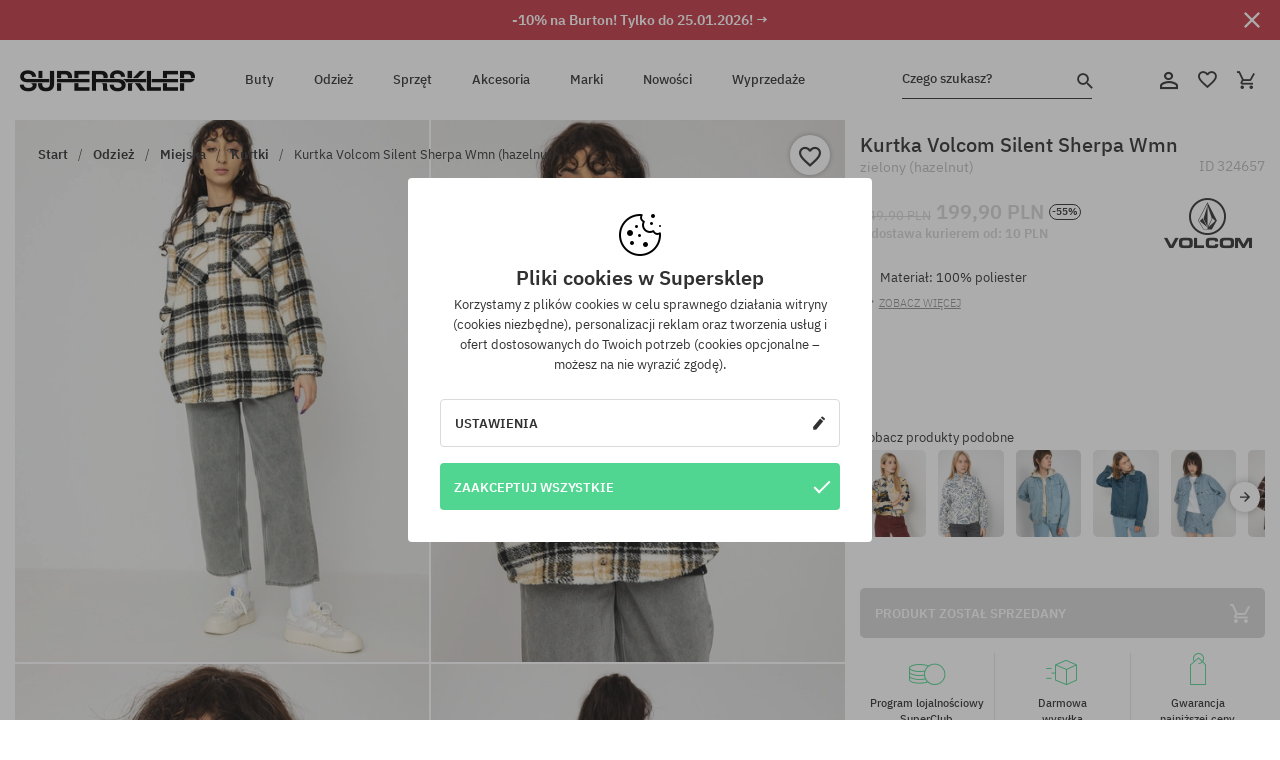

--- FILE ---
content_type: text/html; charset=UTF-8
request_url: https://supersklep.pl/i324657-kurtka-volcom-silent-sherpa-wmn-hazelnut
body_size: 37123
content:
<!doctype html>
<html lang="pl">
<head>
<script type="text/javascript">(()=>{if(!window.__GCAJP__){window.__GCAJP__=!0;let a="X-SHIELD-AID",o="7aa9a0d576ebf46ec75fe752a326b5df";if("fetch"in window){let s=window.fetch.bind(window);window.fetch=function(t,r){try{var e,n,i;return t instanceof Request?c(t.url||"")?(e=h(r&&"headers"in(r||{})?r.headers:t.headers||void 0,a,o),n=new Request(t,{...r,headers:e}),s(n)):s(t,r):c(String(t))?((i={...r||{}}).headers=h(i.headers,a,o),s(t,i)):s(t,r)}catch(e){try{return s(t,r)}catch(e){return Promise.reject(e)}}}}if("undefined"!=typeof XMLHttpRequest){var t=XMLHttpRequest.prototype;let s=t.open,e=t.send;t.open=function(e,t,r,n,i){try{this.__sameOrigin=c(t)}catch(e){this.__sameOrigin=!1}return s.apply(this,arguments)},t.send=function(){try{this.__sameOrigin&&"function"==typeof this.setRequestHeader&&this.setRequestHeader(a,o)}catch(e){}return e.apply(this,arguments)}}function c(e){try{return new URL(e,location.href).origin===location.origin}catch(e){return!1}}function h(t,r,n){try{if(t instanceof Headers){let e=new Headers(t);return e.set(r,n),e}var e,i;if(Array.isArray(t))return 0<=(i=(e=t.slice()).findIndex(([e])=>String(e).toLowerCase()===r.toLowerCase()))?e[i]=[r,n]:e.push([r,n]),e;if(t&&"object"==typeof t)return{...t,[r]:n}}catch(e){}let s=new Headers;try{s.set(r,n)}catch(e){}return s}}})();</script>
    <title>Kurtka Volcom Silent Sherpa Wmn - zielony (hazelnut)</title>
    <meta charset="UTF-8">
    <meta name="description" content="SUPERSKLEP: mamy oryginalne buty skate, sneakersy, markowe bluzy i spodnie. Sprzęt skateboardowy i snowboardowy. Marki Vans, Etnies, Converse, Nike, Burton znajdziesz u nas!">
    <meta name="viewport" content="width=device-width, initial-scale=1">   
    <meta http-equiv="X-UA-Compatible" content="IE=edge">
    <link rel="apple-touch-icon" sizes="180x180" href="/xapple-touch-icon.png,qv=rgvDWcAy21.pagespeed.ic.SkMEKyzJh8.webp">
    <link rel="icon" type="image/png" sizes="32x32" href="/xfavicon-32x32.png,qv=rgvDWcAy21.pagespeed.ic.0JZblQFu2M.webp">
    <link rel="icon" type="image/png" sizes="16x16" href="/xfavicon-16x16.png,qv=rgvDWcAy21.pagespeed.ic.4cJGhflSAA.webp">
    <link rel="manifest" href="/site.webmanifest?v=rgvDWcAy21">
    <link rel="mask-icon" href="/safari-pinned-tab.svg?v=rgvDWcAy21" color="#50d691">
    <link rel="shortcut icon" href="/favicon.ico?v=rgvDWcAy21">
    <link rel="preconnect" href="https://static.supersklep.pl">
    <link rel="preconnect" href="https://bloomreach.supersklep.pl">
    <link rel="preconnect" href="https://widgets.trustedshops.com">
    <link rel="preconnect" href="https://script.hotjar.com">
    <link rel="preconnect" href="https://static.hotjar.com">
    <link rel="preconnect" href="https://connect.facebook.net">
    <link rel="preconnect" href="https://www.google.com">
    <link rel="preconnect" href="https://googleads.g.doubleclick.net">
    <link rel="preload" as="style" href="//static.supersklep.pl/theme/s-19/font/ibm-plex-sans/stylesheet.min.css?v=1.60">
    
    <meta name="msapplication-TileColor" content="#50d691">
    <meta name="theme-color" content="#50d691">
        <link href="//static.supersklep.pl/theme/s-19/font/ibm-plex-sans/stylesheet.min.css?v=1.60" rel="stylesheet" type="text/css">
    <link href="//static.supersklep.pl/theme/s-19/css/style-v1.87.min.css" rel="stylesheet" type="text/css">
    <link href="//static.supersklep.pl/theme/s-19/css/consents.min.css?v=1.1" rel="stylesheet" type="text/css">
    <link href="//static.supersklep.pl/theme/s-19/css/swiper-bundle.min.css" rel="stylesheet" type="text/css">
    <link href="//static.supersklep.pl/theme/s-19/css/product.css?v=1.85" rel="stylesheet" type="text/css">
    <link href="//static.supersklep.pl/theme/s-19/css/product-desktop.min.css?v=1.86" media="only screen and (min-width: 1200px)" rel="stylesheet" type="text/css">
    <link href="//static.supersklep.pl/theme/s-19/css/product-mobile.min.css?v=1.90" media="only screen and (max-width: 1199px)" rel="stylesheet" type="text/css">
    <link href="//static.supersklep.pl/theme/s-19/css/notification-box.min.css?v=0.92" rel="stylesheet" type="text/css">
    <style type="text/css">.npp-mask.active .hot-story{display:none!important}</style>
    <link rel="canonical" href="https://supersklep.pl/i324657-kurtka-volcom-silent-sherpa-wmn-hazelnut">
<meta property="og:url" content="https://supersklep.pl/i324657-kurtka-volcom-silent-sherpa-wmn-hazelnut">
<meta property="og:image" content="https://static.supersklep.pl/1372329-kurtka-volcom-silent-sherpa-wmn-hazelnut.jpg?t=fb">
<meta property="og:title" content="Kurtka Volcom Silent Sherpa Wmn (hazelnut)">
<meta property="og:site_name" content="Sklep skateboardowy, snowboardowy, ze sneakersami i ubraniami streetwear | SUPERSKLEP">
<meta property="og:description" content="Materiał: 100% poliester • Modny krój oversize • Miękka satynowa podszewka • Duży, stawiany kołnierz • Zapinana na guziki • Duże naszywane kieszenie • Metalowa aplikacja z wygrawerowanym logo Volcom">
<meta property="og:type" content="article">    <script>if(!('clsPath'in window))window.clsPath='/';</script>
    <script>if(!('clsv'in window))window.clsv='1.127';</script>
    <script>if(!('clsvv'in window))window.clsvv='70';</script>
    <script>if(!('clsPrivacy'in window))window.clsPrivacy={'url':'https://supersklep.pl/webpage/privacy','urlModal':'https://supersklep.pl/webpage/privacy/modal'};</script>
</head>
<body class="no-touch npp" lang="pl" data-title-alt="Wróć do nas! :) | SUPERSKLEP" data-currency="PLN">
        <div style='display:none' id='sbbhscc'></div>
          <script type="text/javascript">
            var sbbvscc='';
            var sbbgscc='';
            function genPid() {return String.fromCharCode(70)+String.fromCharCode(104) ; };
          </script>
        <div id='sbbfrcc' style='position: absolute; top: -10px; left: 30px; font-size:1px'></div>
  <script type="text/javascript">function sbbgc(check_name){var start=document.cookie.indexOf(check_name+"=");var oVal='';var len=start+check_name.length+1;if((!start)&&(document.cookie.substring(0, check_name.length)!=check_name)){oVal='';}else if(start==-1){oVal='';}else{var end=document.cookie.indexOf(';', len);if(end==-1)end=document.cookie.length;var oVal=document.cookie.substring(len, end);};return oVal;}function addmg(inm, ext){var primgobj=document.createElement('IMG');primgobj.src=window.location.protocol+"//"+window.location.hostname+(window.location.port && window.location.port !=80 ? ':'+window.location.port : '')+"/sbbi/?sbbpg="+inm+(ext ? "&"+ext : "");var sbbDiv=document.getElementById('sbbfrcc');sbbDiv.appendChild(primgobj);};function addprid(prid){var oldVal=sbbgc("PRLST");if((oldVal.indexOf(prid)==-1)&&(oldVal.split('/').length < 5)){if(oldVal !=''){oldVal+='/';}document.cookie='PRLST='+oldVal+escape(prid)+';path=/; SameSite=Lax;';}}var sbbeccf=function(){this.sp3="jass";this.sf1=function(vd){return sf2(vd)+32;};var sf2=function(avd){return avd * 12;};this.sf4=function(yavd){return yavd+2;};var strrp=function(str, key, value){if(str.indexOf('&'+key+'=')> -1 || str.indexOf(key+'=')==0){var idx=str.indexOf('&'+key+'=');if(idx==-1)idx=str.indexOf(key+'=');var end=str.indexOf('&', idx+1);var newstr;if(end !=-1)newstr=str.substr(0, idx)+str.substr(end+(idx ? 0 : 1))+'&'+key+'='+value;else newstr=str.substr(0, idx)+'&'+key+'='+value;return newstr;}else return str+'&'+key+'='+value;};var strgt=function(name, text){if(typeof text !='string')return "";var nameEQ=name+"=";var ca=text.split(/[;&]/);for(var i=0;i < ca.length;i++){var c=ca[i];while(c.charAt(0)==' ')c=c.substring(1, c.length);if(c.indexOf(nameEQ)==0)return c.substring(nameEQ.length, c.length);}return "";};this.sfecgs={sbbgh: function(){var domain=document.location.host;if(domain.indexOf('www.')==0)domain=domain.replace('www.', '');return domain;}, f: function(name, value){var fv="";if(window.globalStorage){var host=this.sbbgh();try{if(typeof(value)!="undefined")globalStorage[host][name]=value;else{fv=globalStorage[host][name];if(typeof(fv.toString)!="undefined")fv=fv.toString();}}catch(e){}}return fv;}, name: "sbbrf"};this.sfecls={f: function(name, value){var fv="";try{if(window.localStorage){if(typeof(value)!="undefined")localStorage.setItem(name, value);else{fv=localStorage.getItem(name);if(typeof(fv.toString)!="undefined")fv=fv.toString();}}}catch(e){}return fv;}, name: "sbbrf"};this.sbbcv=function(invl){try{var invalArr=invl.split("-");if(invalArr.length > 1){if(invalArr[0]=="A" || invalArr[0]=="D"){invl=invalArr[1];}else invl="";}if(invl==null || typeof(invl)=="undefined" || invl=="falseImgUT" || invl=="undefined" || invl=="null" || invl !=encodeURI(invl))invl="";if(typeof(invl).toLowerCase()=="string")if(invl.length > 20)if(invl.substr(0, 2)!="h4")invl="";}catch(ex){invl="";}return invl;};this.sbbsv=function(fv){for(var elm in this){if(this[elm].name=="sbbrf"){this[elm].f("altutgv2", fv);}}document.cookie="UTGv2="+fv+';expires=Tue, 21-Jul-26 17:20:46 GMT;path=/; SameSite=Lax;';};this.sbbgv=function(){var valArr=Array();var currVal="";for(var elm in this){if(this[elm].name=="sbbrf"){currVal=this[elm].f("altutgv2");currVal=this.sbbcv(currVal);if(currVal !="")valArr[currVal]=(typeof(valArr[currVal])!="undefined" ? valArr[currVal]+1 : 1);}}var lb=0;var fv="";for(var val in valArr){if(valArr[val] > lb){fv=val;lb=valArr[val]}}if(fv=="")fv=sbbgc("UTGv2");fv=this.sbbcv(fv);if(fv !="")this.sbbsv(fv);else this.sbbsv("D-h4760e0f862c7650ab60d5335489639a2992");return fv;};};function m2vr(m1, m2){var i=0;var rc="";var est="ghijklmnopqrstuvwyz";var rnum;var rpl;var charm1=m1.charAt(i);var charm2=m2.charAt(i);while(charm1 !="" || charm2 !=""){rnum=Math.floor(Math.random()* est.length);rpl=est.substring(rnum, rnum+1);rc+=(charm1=="" ? rpl : charm1)+(charm2=="" ? rpl : charm2);i++;charm1=m1.charAt(i);charm2=m2.charAt(i);}return rc;}function sbbls(prid){try{var eut=sbbgc("UTGv2");window.sbbeccfi=new sbbeccf();window.sbbgs=sbbeccfi.sbbgv();if(eut !=sbbgs && sbbgs !="" && typeof(sbbfcr)=="undefined"){addmg('utMedia', "vii="+m2vr("1d817b269d7f7c0e7a7ff23c789cf56d", sbbgs));}var sbbiframeObj=document.createElement('IFRAME');var dfx=new Date();sbbiframeObj.id='SBBCrossIframe';sbbiframeObj.title='SBBCrossIframe';sbbiframeObj.tabindex='-1';sbbiframeObj.lang='en';sbbiframeObj.style.visibility='hidden';sbbiframeObj.setAttribute('aria-hidden', 'true');sbbiframeObj.style.border='0px';if(document.all){sbbiframeObj.style.position='absolute';sbbiframeObj.style.top='-1px';sbbiframeObj.style.height='1px';sbbiframeObj.style.width='28px';}else{sbbiframeObj.style.height='1px';sbbiframeObj.style.width='0px';}sbbiframeObj.scrolling="NO";sbbiframeObj.src=window.location.protocol+"//"+window.location.hostname+(window.location.port && window.location.port !=80 ? ':'+window.location.port : '')+'/sbbi/?sbbpg=sbbShell&gprid='+prid + '&sbbgs='+sbbgs+'&ddl='+(Math.round(dfx.getTime()/1000)-1769102446)+'';var sbbDiv=document.getElementById('sbbfrcc');sbbDiv.appendChild(sbbiframeObj);}catch(ex){;}}try{var y=unescape(sbbvscc.replace(/^<\!\-\-\s*|\s*\-\->$/g, ''));document.getElementById('sbbhscc').innerHTML=y;var x=unescape(sbbgscc.replace(/^<\!\-\-\s*|\s*\-\->$/g, ''));}catch(e){x='function genPid(){return "jser";}';}try{if(window.gprid==undefined)document.write('<'+'script type="text/javascri'+'pt">'+x+"var gprid=genPid();addprid(gprid);sbbls(gprid);<"+"/script>");}catch(e){addprid("dwer");}</script>
<script data-pagespeed-no-defer>window.dataLayer=window.dataLayer||[];function gtag(){dataLayer.push(arguments)};gtag('consent','default',{'ad_storage':'denied','ad_user_data':'denied','ad_personalization':'denied','analytics_storage':'denied','functionality_storage':'granted','personalization_storage':'denied','security_storage':'granted'});dataLayer.push({'isLoggedIn':'no','userID':'na','userBID':'na','userFrom':'na','userStatus':'na','userRFM':'na','userCountry':'na','ecommerce':{'currencyCode':'PLN','detail':{'products':[{"id":"324657","name":"Kurtka Volcom Silent Sherpa Wmn (hazelnut)","price":199.9,"brand":"Volcom","category":"Odzie\u017c \/ Kurtki \/ Codzienne \/ Wiosenno-jesienne","bi_category_1":"","bi_category_2":"","dimension6":"STREETWEAR","dimension7":"F","dimension8":"hazelnut","dimension9":"2022-12-02","dimension10":"HO22","rating":0,"sizes":[],"in_stock":false}]}},'pageType':'product','pageLanguage':'pl'});dataLayer.push({"monster_type":"product"});dataLayer.push({"monster_id":"324657"});dataLayer.push({"monster_group_id":"5a91cfcf7ec56653cf4910b643ea67fa"});dataLayer.push({"monster_name":"Kurtka Volcom Silent Sherpa Wmn (hazelnut)"});dataLayer.push({"monster_product_category":"Kurtki"});dataLayer.push({"monster_product_subject":"STREETWEAR"});dataLayer.push({"monster_product_brand":"Volcom"});dataLayer.push({"monster_product_price":"199.90"});dataLayer.push({"monster_product_currency":"PLN"});dataLayer.push({"e__view_item":{"product_id":"324657","product_group_id":"5a91cfcf7ec56653cf4910b643ea67fa","price":"449.90","sale_price":"199.90","total_price":"199.90","total_price_pln":"199.90","brand":"Volcom","subject":["STREETWEAR","SKATEBOARD","SNOWBOARD"],"title":"Kurtka Volcom Silent Sherpa Wmn (hazelnut)","currency":"PLN","gender":"female","age_group":"adult","category_0":"Odzie\u017c","category_1":"Miejska","category_2":"Kurtki"}});</script>

<!-- Google Tag Manager -->
<noscript data-pagespeed-no-defer><iframe src="//www.googletagmanager.com/ns.html?id=GTM-PVJM38W" height="0" width="0" style="display:none;visibility:hidden"></iframe></noscript>
<script data-pagespeed-no-defer>(function(w,d,s,l,i){w[l]=w[l]||[];w[l].push({'gtm.start':new Date().getTime(),event:'gtm.js'});var f=d.getElementsByTagName(s)[0],j=d.createElement(s),dl=l!='dataLayer'?'&l='+l:'';j.async=true;j.src='//www.googletagmanager.com/gtm.js?id='+i+dl;f.parentNode.insertBefore(j,f);})(window,document,'script','dataLayer','GTM-PVJM38W');</script>
<!-- End Google Tag Manager -->

<div class="loader-wrapper" id="pageLoader">
    <div class="preloader-logo-wrapper">
        <img class="preloader-logo" src="//static.supersklep.pl/theme/s-19/img/svg/logo.svg" alt="Kurtka Volcom Silent Sherpa Wmn - zielony (hazelnut)">
        <img src="//static.supersklep.pl/theme/s-19/img/loader.gif" alt="loading ..">
    </div>
</div>

<div class="container">
    <div class="overlay"></div>
    <div class="modal-overlay"></div>
    <header class="header subpage">
<div class="hot-story alert" data-id="viewBar52"><div class="hot-story-wrapper" style="background-color:#c33845"><a href="/tydzien-z-burton" class="content" style="color:#ffffff"><span class="mobile-show"><strong>-10% na Burton! Tylko do 25.01.2026! →</strong></span>
<span class="mobile-hide"><strong>-10% na Burton! Tylko do 25.01.2026! →</strong></span>
</a><button type="button" title="Zamknij" class="btn btn-close alert-close" style="color:#ffffff"><i class="icon-close"></i></button><div class="hot-story-mask"></div></div></div>        <div class="header-wrapper">
            <div class="header-logo">
                <a class="icon-logo" href="https://supersklep.pl/" title="Kurtka Volcom Silent Sherpa Wmn - zielony (hazelnut)"></a>
            </div>
            <div class="header-menu">
            
<nav class="header-nav">
    <button type="button" title="Menu" class="btn btn-hamburger js--openAsideMenu"><span class="icon-mobile"></span></button>
    <button type="button" title="Czego szukasz?" class="btn btn-loop js--searchProducts"><span class="icon-loop"></span></button>

    <div class="main-menu">
        <ul class="header-ul">
			<li class="li-level1"><a data-num="1" class="menu-link" data-target-id="7451" data-target="#header-panel-category-7451" href="https://supersklep.pl/buty-miejskie-i-snowboardowe" title="Buty">Buty</a></li>
			<li class="li-level1"><a data-num="2" class="menu-link" data-target-id="7452" data-target="#header-panel-category-7452" href="https://supersklep.pl/odziez-miejska-i-snowboardowa" title="Odzież">Odzież</a></li>
			<li class="li-level1"><a data-num="3" class="menu-link" data-target-id="7453" data-target="#header-panel-category-7453" href="https://supersklep.pl/sprzet-snowboardowy-i-skateboardowy" title="Sprzęt">Sprzęt</a></li>
			<li class="li-level1"><a data-num="4" class="menu-link" data-target-id="7454" data-target="#header-panel-category-7454" href="https://supersklep.pl/akcesoria" title="Akcesoria">Akcesoria</a></li>
          <li class="li-level1"><a class="menu-link" data-target="#header-panel-brand" href="https://supersklep.pl/catalog/page/brand" title="Marki">Marki</a></li>
			<li class="li-level1"><a class="menu-link" data-target="#header-panel-newests" href="https://supersklep.pl/nowosci" title="Nowości">Nowości</a></li>
			<li class="li-level1"><a class="menu-link" data-target="#header-panel-sales" href="https://supersklep.pl/wyprzedaz" title="Wyprzedaże">Wyprzedaże</a></li>
        
        </ul>
    </div>
</nav>

            </div>
            <div class="header-customer-panel">
                <button type="button" class="header-search js--searchProducts">
                    <span class="search-form">Czego szukasz?</span>
                    <span class="search-icon"><i class="icon-loop"></i></span>
                </button>
                <div class="customer-panel">
                                            <a href="https://supersklep.pl/account/account" title="Twoje konto" class="customer-panel-item btn btn-link customer-acc js--loginModal exponea--doObserve"><i class="icon-customer-acc-1"></i></a> 
                                        <a href="https://supersklep.pl/account/wishlist" title="Ulubione" class="customer-panel-item btn btn-link customer-fav js--wishlistCount"><i class="icon-heart-1"></i><i class="circle">0</i></a> 
                    <a href="https://supersklep.pl/sale/checkout/basket" title="Twój koszyk" class="customer-panel-item btn btn-link customer-shopping js--openBasket "><i class="icon-basket-1"></i><span class="circle js--basketQuantityTotal">0</span></a>
                </div>          
            </div>
        </div>
        <div class="menu-desktop js--menuPanel" id="menu-desktop"><div class="menu-panel" data-src="7451" id="header-panel-category-7451"></div><div class="menu-panel" data-src="7452" id="header-panel-category-7452"></div><div class="menu-panel" data-src="7453" id="header-panel-category-7453"></div><div class="menu-panel" data-src="7454" id="header-panel-category-7454"></div><div class="menu-panel" id="header-panel-brand" data-src="brand"></div><div class="menu-panel" id="header-panel-newests" data-src="newests"></div><div class="menu-panel" id="header-panel-sales" data-src="sales"></div></div>
        <div class="panel-search-wrapper" id="searchPanel" data-txt-not-found="Nie znaleziono szukanych produktów">
            <div class="panel-search-container">
                <div class="panel-search-header">
                    <div class="search-field">
                        <input name="keywords" class="search-input" value="" autocomplete="off" placeholder="Czego szukasz?">
                        <button class="btn btn-reset js--resetForm">wyczyść</button>
                        <span class="btn btn-search"><i class="icon-loop"></i></span>
                    </div>
                    <button title="Zamknij" class="btn btn-close js--close"><i class="icon-close"></i></button>
                </div>
                <div class="panel-search-main"></div>
            </div>
        </div>
    </header>

<div class="npp-main" itemtype="http://schema.org/Product" itemscope><div class="npp-mask"><div class="npp-nav"><div style="position: fixed; top: 0; left: 0; width: 100%; overflow: hidden; display: flex; flex-wrap: wrap; justify-content: space-between; align-content: center;"><div class="hot-story alert" data-id="viewBar52"><div class="hot-story-wrapper" style="background-color:#c33845"><a href="/tydzien-z-burton" class="content" style="color:#ffffff"><span class="mobile-show"><strong>-10% na Burton! Tylko do 25.01.2026! →</strong></span>
<span class="mobile-hide"><strong>-10% na Burton! Tylko do 25.01.2026! →</strong></span>
</a><button type="button" title="Zamknij" class="btn btn-close alert-close" style="color:#ffffff"><i class="icon-close"></i></button><div class="hot-story-mask"></div></div></div><a href="https://supersklep.pl/kurtki" class="npp-nav-back moveBack" style="position: static; top: auto; left: auto; right: auto; margin: 10px;"><svg xmlns="http://www.w3.org/2000/svg" width="16" height="16" viewBox="0 0 16 16"><path id="ic_arrow_forward_24px" d="M12,4,10.59,5.41,16.17,11H4v2H16.17l-5.58,5.59L12,20l8-8Z" transform="translate(20 20) rotate(180)" fill="#313131"/></svg></a><a href="https://supersklep.pl/sale/checkout/basket" class="npp-nav-cart js--openBasket" style="position: static; top: auto; left: auto; right: auto; margin: 10px;"><svg xmlns="http://www.w3.org/2000/svg" width="20.16" height="20" viewBox="0 0 20.16 20"><path id="ic_add_shopping_cart_24px" d="M7,18a2,2,0,1,0,2,2A2,2,0,0,0,7,18Zm10,0a2,2,0,1,0,2,2A2,2,0,0,0,17,18ZM7.17,14.75l.03-.12L8.1,13h7.45a1.991,1.991,0,0,0,1.75-1.03l3.86-7.01L19.42,4h-.01l-1.1,2-2.76,5H8.53l-.13-.27L6.16,6,5.21,4,4.27,2H1V4H3l3.6,7.59L5.25,14.04A1.933,1.933,0,0,0,5,15a2.006,2.006,0,0,0,2,2H19V15H7.42A.254.254,0,0,1,7.17,14.75Z" transform="translate(-1 -2)" fill="#313131"/></svg></a></div><a rel="nofollow" href="https://supersklep.pl/account/wishlist/toggle/id-324657" title="Obserwuj ten produkt" class="btn btn-wishlist npp-nav-wishlist gtm--btn-wishlist"><i class="icon-heart-1"></i></a><span class="npp-nav-colors js--show-colors"><svg xmlns="http://www.w3.org/2000/svg" width="15" height="15" viewBox="0 0 15 15"><g id="Group_1049" data-name="Group 1049" transform="translate(-180.088 -443.747)">
			  <path id="Path_288" data-name="Path 288" d="M266.152,449.683l2.32-.754a7.5,7.5,0,0,0-7.133-5.182v2.439A5.062,5.062,0,0,1,266.152,449.683Z" transform="translate(-73.75 0)" fill="#e8d925"/>
			  <path id="Path_289" data-name="Path 289" d="M182.527,502.207a5.056,5.056,0,0,1,.247-1.564l-2.32-.754a7.5,7.5,0,0,0,2.726,8.384l1.433-1.973A5.053,5.053,0,0,1,182.527,502.207Z" transform="translate(0 -50.96)" fill="#643082"/>
			  <path id="Path_290" data-name="Path 290" d="M191.194,446.186v-2.439a7.5,7.5,0,0,0-7.133,5.182l2.32.754A5.062,5.062,0,0,1,191.194,446.186Z" transform="translate(-3.606 0)" fill="#e23737"/>
			  <path id="Path_291" data-name="Path 291" d="M218,570.315a5.037,5.037,0,0,1-2.974-.967l-1.433,1.973a7.494,7.494,0,0,0,8.815,0l-1.433-1.973A5.037,5.037,0,0,1,218,570.315Z" transform="translate(-30.408 -114.007)" fill="#535aea"/>
			  <path id="Path_292" data-name="Path 292" d="M297.72,499.889l-2.32.754a5.061,5.061,0,0,1-1.839,5.658l1.433,1.973a7.5,7.5,0,0,0,2.726-8.384Z" transform="translate(-102.999 -50.96)" fill="#5fa035"/>
			</g></svg> kolory (<span class="count"></span>)</span></div><div class="npp-media">    <div class="breadcrumbs js--fixPositionToHeader">
    <div class="breadcrumbs-wrapper">
        <ul class="breadcrumbs-ul" itemscope itemtype="http://schema.org/BreadcrumbList">
            <li class="breadcrumbs-link" itemprop="itemListElement" itemscope itemtype="http://schema.org/ListItem"><a href="https://supersklep.pl/" title="Sklep skateboardowy, snowboardowy, ze sneakersami i ubraniami streetwear | SUPERSKLEP" itemprop="item"><span itemprop="name">Start</span></a><meta itemprop="position" content="1"/></li>
            <li class="breadcrumbs-link" itemprop="itemListElement" itemscope itemtype="http://schema.org/ListItem">
	<a itemprop="item" href="https://supersklep.pl/odziez-miejska-i-snowboardowa" title="Odzież"><span itemprop="name">Odzież</span></a><meta itemprop="position" content="2"/>
	<div class="breadcrumbs-submenu"><ul class="submenu">
		<li class="submenu-link"><a href="https://supersklep.pl/odziez-miejska" title="Miejska">Miejska</a></li>
		<li class="submenu-link"><a href="https://supersklep.pl/odziez-snowboardowa" title="Snowboardowa">Snowboardowa</a></li>
	</ul></div>
</li>
<li class="breadcrumbs-link" itemprop="itemListElement" itemscope itemtype="http://schema.org/ListItem">
	<a itemprop="item" href="https://supersklep.pl/odziez-miejska" title="Miejska"><span itemprop="name">Miejska</span></a><meta itemprop="position" content="3"/>
	<div class="breadcrumbs-submenu"><ul class="submenu">
		<li class="submenu-link"><a href="https://supersklep.pl/koszulki" title="Koszulki">Koszulki</a></li>
		<li class="submenu-link"><a href="https://supersklep.pl/bluzy" title="Bluzy">Bluzy</a></li>
		<li class="submenu-link"><a href="https://supersklep.pl/spodnie" title="Spodnie">Spodnie</a></li>
		<li class="submenu-link"><a href="https://supersklep.pl/koszule" title="Koszule">Koszule</a></li>
		<li class="submenu-link"><a href="https://supersklep.pl/longsleeve" title="Longsleeve">Longsleeve</a></li>
		<li class="submenu-link"><a href="https://supersklep.pl/kurtki" title="Kurtki">Kurtki</a></li>
		<li class="submenu-link"><a href="https://supersklep.pl/szorty" title="Szorty">Szorty</a></li>
		<li class="submenu-link"><a href="https://supersklep.pl/czapki-z-daszkiem" title="Czapki z daszkiem">Czapki z daszkiem</a></li>
		<li class="submenu-link"><a href="https://supersklep.pl/czapki-zimowe" title="Czapki zimowe">Czapki zimowe</a></li>
		<li class="submenu-link"><a href="https://supersklep.pl/odziez-miejska-kaszkiety" title="Kaszkiety">Kaszkiety</a></li>
		<li class="submenu-link"><a href="https://supersklep.pl/odziez-miejska-polary" title="Polary">Polary</a></li>
		<li class="submenu-link"><a href="https://supersklep.pl/skarpetki" title="Skarpetki">Skarpetki</a></li>
		<li class="submenu-link"><a href="https://supersklep.pl/sukienki" title="Sukienki">Sukienki</a></li>
		<li class="submenu-link"><a href="https://supersklep.pl/swetry" title="Swetry">Swetry</a></li>
		<li class="submenu-link"><a href="https://supersklep.pl/koszulki-polo" title="Polo">Polo</a></li>
		<li class="submenu-link"><a href="https://supersklep.pl/spodnice" title="Spódnice">Spódnice</a></li>
		<li class="submenu-link"><a href="https://supersklep.pl/bielizna" title="Bielizna">Bielizna</a></li>
		<li class="submenu-link"><a href="https://supersklep.pl/stroje-kapielowe" title="Stroje kąpielowe">Stroje kąpielowe</a></li>
		<li class="submenu-link"><a href="https://supersklep.pl/kapelusze" title="Kapelusze">Kapelusze</a></li>
		<li class="submenu-link"><a href="https://supersklep.pl/szaliki" title="Szaliki">Szaliki</a></li>
		<li class="submenu-link"><a href="https://supersklep.pl/rekawiczki" title="Rękawiczki">Rękawiczki</a></li>
		<li class="submenu-link"><a href="https://supersklep.pl/odziez-miejska-plaszcze" title="Płaszcze">Płaszcze</a></li>
		<li class="submenu-link"><a href="https://supersklep.pl/odziez-miejska-legginsy" title="Legginsy">Legginsy</a></li>
		<li class="submenu-link"><a href="https://supersklep.pl/odziez-miejska-kamizelki" title="Kamizelki">Kamizelki</a></li>
		<li class="submenu-link"><a href="https://supersklep.pl/odziez-miejska-pianki" title="Pianki">Pianki</a></li>
	</ul></div>
</li>
<li class="breadcrumbs-link" itemprop="itemListElement" itemscope itemtype="http://schema.org/ListItem">
	<a itemprop="item" href="https://supersklep.pl/kurtki" title="Kurtki"><span itemprop="name">Kurtki</span></a><meta itemprop="position" content="4"/>
</li>
<li class="breadcrumbs-link" itemprop="itemListElement" itemscope itemtype="http://schema.org/ListItem">
	<a itemprop="item" href="https://supersklep.pl" title="Kurtka Volcom Silent Sherpa Wmn (hazelnut)"><span itemprop="name">Kurtka Volcom Silent Sherpa Wmn (hazelnut)</span></a><meta itemprop="position" content="5"/>
</li>
        </ul>
<div><a rel="nofollow" href="/account/wishlist/toggle?id=324657" title="Obserwuj ten produkt" class="btn btn-wishlist gtm--btn-wishlist"><i class="icon-heart-1"></i></a><a href="" title="Kurtka Volcom Silent Sherpa Wmn (hazelnut)" class="btn btn-share js--share"><i class="icon-share"></i></a></div>
    </div>
    </div>
    <div class="npp-media-images" id="product-gallery"><div class="swiper-container"><div class="swiper-wrapper"><div class="swiper-slide"><a class="gtm--product-image-zoom image first" href="https://static.supersklep.pl/1372329-kurtka-volcom-silent-sherpa-wmn-hazelnut.jpg?width=1920"><img src="https://static.supersklep.pl/1372329-kurtka-volcom-silent-sherpa-wmn-hazelnut.jpg?width=960" width="100%" height="100%" alt="Kurtka Volcom Silent Sherpa Wmn (hazelnut)" fetchPriority="high" srcset="https://static.supersklep.pl/1372329-kurtka-volcom-silent-sherpa-wmn-hazelnut.jpg?width=960 960w, 
    https://static.supersklep.pl/1372329-kurtka-volcom-silent-sherpa-wmn-hazelnut.jpg?width=800 800w, 
    https://static.supersklep.pl/1372329-kurtka-volcom-silent-sherpa-wmn-hazelnut.jpg?width=480 480w,
    https://static.supersklep.pl/1372329-kurtka-volcom-silent-sherpa-wmn-hazelnut.jpg?width=320 320w" sizes="(max-width: 1199px) 150vw, (min-width: 1200px) 33vw, 100vw"></a></div><div class="swiper-slide"><a class="gtm--product-image-zoom image" href="https://static.supersklep.pl/1371392-kurtka-volcom-silent-sherpa-wmn-hazelnut.jpg?width=1920"><img src="[data-uri]" alt="Kurtka Volcom Silent Sherpa Wmn (hazelnut)" class="owl-lazy lazy" width="100%" height="100%" data-src="https://static.supersklep.pl/1371392-kurtka-volcom-silent-sherpa-wmn-hazelnut.jpg?width=960" data-srcset="https://static.supersklep.pl/1371392-kurtka-volcom-silent-sherpa-wmn-hazelnut.jpg?width=960 960w, 
    https://static.supersklep.pl/1371392-kurtka-volcom-silent-sherpa-wmn-hazelnut.jpg?width=800 800w, 
    https://static.supersklep.pl/1371392-kurtka-volcom-silent-sherpa-wmn-hazelnut.jpg?width=480 480w,
    https://static.supersklep.pl/1371392-kurtka-volcom-silent-sherpa-wmn-hazelnut.jpg?width=320 320w" data-sizes="(max-width: 1199px) 150vw, (min-width: 1200px) 33vw, 100vw"></a></div><div class="swiper-slide"><a class="gtm--product-image-zoom image" href="https://static.supersklep.pl/1372330-kurtka-volcom-silent-sherpa-wmn-hazelnut.jpg?width=1920"><img src="[data-uri]" alt="Kurtka Volcom Silent Sherpa Wmn (hazelnut)" class="owl-lazy lazy" width="100%" height="100%" data-src="https://static.supersklep.pl/1372330-kurtka-volcom-silent-sherpa-wmn-hazelnut.jpg?width=960" data-srcset="https://static.supersklep.pl/1372330-kurtka-volcom-silent-sherpa-wmn-hazelnut.jpg?width=960 960w, 
    https://static.supersklep.pl/1372330-kurtka-volcom-silent-sherpa-wmn-hazelnut.jpg?width=800 800w, 
    https://static.supersklep.pl/1372330-kurtka-volcom-silent-sherpa-wmn-hazelnut.jpg?width=480 480w,
    https://static.supersklep.pl/1372330-kurtka-volcom-silent-sherpa-wmn-hazelnut.jpg?width=320 320w" data-sizes="(max-width: 1199px) 150vw, (min-width: 1200px) 33vw, 100vw"></a></div><div class="swiper-slide"><a class="gtm--product-image-zoom image" href="https://static.supersklep.pl/1371394-kurtka-volcom-silent-sherpa-wmn-hazelnut.jpg?width=1920"><img src="[data-uri]" alt="Kurtka Volcom Silent Sherpa Wmn (hazelnut)" class="owl-lazy lazy" width="100%" height="100%" data-src="https://static.supersklep.pl/1371394-kurtka-volcom-silent-sherpa-wmn-hazelnut.jpg?width=960" data-srcset="https://static.supersklep.pl/1371394-kurtka-volcom-silent-sherpa-wmn-hazelnut.jpg?width=960 960w, 
    https://static.supersklep.pl/1371394-kurtka-volcom-silent-sherpa-wmn-hazelnut.jpg?width=800 800w, 
    https://static.supersklep.pl/1371394-kurtka-volcom-silent-sherpa-wmn-hazelnut.jpg?width=480 480w,
    https://static.supersklep.pl/1371394-kurtka-volcom-silent-sherpa-wmn-hazelnut.jpg?width=320 320w" data-sizes="(max-width: 1199px) 150vw, (min-width: 1200px) 33vw, 100vw"></a></div><div class="swiper-slide"><a class="gtm--product-image-zoom image" href="https://static.supersklep.pl/1371395-kurtka-volcom-silent-sherpa-wmn-hazelnut.jpg?width=1920"><img src="[data-uri]" alt="Kurtka Volcom Silent Sherpa Wmn (hazelnut)" class="owl-lazy lazy" width="100%" height="100%" data-src="https://static.supersklep.pl/1371395-kurtka-volcom-silent-sherpa-wmn-hazelnut.jpg?width=960" data-srcset="https://static.supersklep.pl/1371395-kurtka-volcom-silent-sherpa-wmn-hazelnut.jpg?width=960 960w, 
    https://static.supersklep.pl/1371395-kurtka-volcom-silent-sherpa-wmn-hazelnut.jpg?width=800 800w, 
    https://static.supersklep.pl/1371395-kurtka-volcom-silent-sherpa-wmn-hazelnut.jpg?width=480 480w,
    https://static.supersklep.pl/1371395-kurtka-volcom-silent-sherpa-wmn-hazelnut.jpg?width=320 320w" data-sizes="(max-width: 1199px) 150vw, (min-width: 1200px) 33vw, 100vw"></a></div><div class="swiper-slide"><a class="gtm--product-image-zoom image" href="https://static.supersklep.pl/1371396-kurtka-volcom-silent-sherpa-wmn-hazelnut.jpg?width=1920"><img src="[data-uri]" alt="Kurtka Volcom Silent Sherpa Wmn (hazelnut)" class="owl-lazy lazy" width="100%" height="100%" data-src="https://static.supersklep.pl/1371396-kurtka-volcom-silent-sherpa-wmn-hazelnut.jpg?width=960" data-srcset="https://static.supersklep.pl/1371396-kurtka-volcom-silent-sherpa-wmn-hazelnut.jpg?width=960 960w, 
    https://static.supersklep.pl/1371396-kurtka-volcom-silent-sherpa-wmn-hazelnut.jpg?width=800 800w, 
    https://static.supersklep.pl/1371396-kurtka-volcom-silent-sherpa-wmn-hazelnut.jpg?width=480 480w,
    https://static.supersklep.pl/1371396-kurtka-volcom-silent-sherpa-wmn-hazelnut.jpg?width=320 320w" data-sizes="(max-width: 1199px) 150vw, (min-width: 1200px) 33vw, 100vw"></a></div><div class="swiper-slide"><a class="gtm--product-image-zoom image" href="https://static.supersklep.pl/1371397-kurtka-volcom-silent-sherpa-wmn-hazelnut.jpg?width=1920"><img src="[data-uri]" alt="Kurtka Volcom Silent Sherpa Wmn (hazelnut)" class="owl-lazy lazy" width="100%" height="100%" data-src="https://static.supersklep.pl/1371397-kurtka-volcom-silent-sherpa-wmn-hazelnut.jpg?width=960" data-srcset="https://static.supersklep.pl/1371397-kurtka-volcom-silent-sherpa-wmn-hazelnut.jpg?width=960 960w, 
    https://static.supersklep.pl/1371397-kurtka-volcom-silent-sherpa-wmn-hazelnut.jpg?width=800 800w, 
    https://static.supersklep.pl/1371397-kurtka-volcom-silent-sherpa-wmn-hazelnut.jpg?width=480 480w,
    https://static.supersklep.pl/1371397-kurtka-volcom-silent-sherpa-wmn-hazelnut.jpg?width=320 320w" data-sizes="(max-width: 1199px) 150vw, (min-width: 1200px) 33vw, 100vw"></a></div><div class="swiper-slide"><a class="gtm--product-image-zoom image" href="https://static.supersklep.pl/1370050-kurtka-volcom-silent-sherpa-wmn-hazelnut.jpg?width=1920"><img src="[data-uri]" alt="Kurtka Volcom Silent Sherpa Wmn (hazelnut)" class="owl-lazy lazy" width="100%" height="100%" data-src="https://static.supersklep.pl/1370050-kurtka-volcom-silent-sherpa-wmn-hazelnut.jpg?width=960" data-srcset="https://static.supersklep.pl/1370050-kurtka-volcom-silent-sherpa-wmn-hazelnut.jpg?width=960 960w, 
    https://static.supersklep.pl/1370050-kurtka-volcom-silent-sherpa-wmn-hazelnut.jpg?width=800 800w, 
    https://static.supersklep.pl/1370050-kurtka-volcom-silent-sherpa-wmn-hazelnut.jpg?width=480 480w,
    https://static.supersklep.pl/1370050-kurtka-volcom-silent-sherpa-wmn-hazelnut.jpg?width=320 320w" data-sizes="(max-width: 1199px) 150vw, (min-width: 1200px) 33vw, 100vw"></a></div></div><div class="swiper-pagination"></div></div><div id="preview-image"></div></div></div><div class="npp-sidebar"><div class="npp-sidebar-content js--fixPositionToHeader"><div class="npp-overlay-inside"></div><div class="npp-sidebar-content-top"><span id="dragMeUp"></span><span id="dragMeDown"></span><h1 class="product-title force-select">Kurtka Volcom Silent Sherpa Wmn <small>zielony (hazelnut)</small></h1><p class="product-id" data-clipboard-action="copy" data-clipboard-target=".id">ID <span class="id">324657</span></p><div class="npp-flex-line product-price-box"><div><div class="npp-flex-line product-price"><p class="prev-price t-disabled">449,90 PLN</p><p class="current-price t-disabled">199,90 PLN</p><span class="price-discount">-55%</span></div><div class="shipping-notify"><p class="delivery-price t-disabled">+ <a class="g--link" href="/wysylki-dostawy-czas-realizacji">dostawa kurierem od:</a> 10 PLN</p></div></div><a href="https://supersklep.pl/volcom" title="Volcom" class="npp-brand gtm--pn" data-pn-id="38576" data-pn-name="productpage logo" data-pn-creative="Volcom" data-pn-position="1"><i class="logo-volcom"></i></a></div><div class="product-description"><ul class="product-introduction" style="overflow:hidden;"><li>Materiał: 100% poliester</li><li>
Modny krój oversize</li></ul><button type="button" class="btn-more-info js--scrollTo js--showTab" data-scroll-to="#productNavigation" data-target="#product-description"><i class="icon-mark-down" style="font-size: 9px; margin-right: 5px;"></i>Zobacz więcej</button></div></div><div class="npp-sidebar-content-bottom"><div class="swiper-container product-similar" data-count="8"><span class="swiper-title">Zobacz produkty podobne</span><div class="swiper-wrapper"><div class="swiper-slide"><a class="item js--previewSimilarProduct" href="https://supersklep.pl/i361011-kurtka-iriedaily-arkta-teddy-troyer-wmn-offwhite" title="Kurtka Iriedaily Arkta Teddy Troyer Wmn (offwhite)" data-view-image="https://static.supersklep.pl/1569145-kurtka-iriedaily-arkta-teddy-troyer-wmn-offwhite.jpg?width=1920"><img src="https://static.supersklep.pl/1569145-kurtka-iriedaily-arkta-teddy-troyer-wmn-offwhite.jpg?width=320" alt="Kurtka Iriedaily Arkta Teddy Troyer Wmn (offwhite)"></a></div><div class="swiper-slide"><a class="item js--previewSimilarProduct" href="https://supersklep.pl/i361012-kurtka-iriedaily-arkta-teddy-troyer-wmn-ecru" title="Kurtka Iriedaily Arkta Teddy Troyer Wmn (ecru)" data-view-image="https://static.supersklep.pl/1567484-kurtka-iriedaily-arkta-teddy-troyer-wmn-ecru.jpg?width=1920"><img src="https://static.supersklep.pl/1567484-kurtka-iriedaily-arkta-teddy-troyer-wmn-ecru.jpg?width=320" alt="Kurtka Iriedaily Arkta Teddy Troyer Wmn (ecru)"></a></div><div class="swiper-slide"><a class="item js--previewSimilarProduct" href="https://supersklep.pl/i339786-kurtka-dickies-herndon-wmn-vintage-aged-blue" title="Kurtka Dickies Herndon Wmn (vintage aged blue)" data-view-image="https://static.supersklep.pl/1464301-kurtka-dickies-herndon-wmn-vintage-aged-blue.jpg?width=1920"><img src="https://static.supersklep.pl/1464301-kurtka-dickies-herndon-wmn-vintage-aged-blue.jpg?width=320" alt="Kurtka Dickies Herndon Wmn (vintage aged blue)"></a></div><div class="swiper-slide"><a class="item js--previewSimilarProduct" href="https://supersklep.pl/i333498-kurtka-brixton-cable-embroidered-wmn-two-tone-indigo" title="Kurtka Brixton Cable Embroidered Wmn (two tone indigo)" data-view-image="https://static.supersklep.pl/1427597-kurtka-brixton-cable-embroidered-wmn-two-tone-indigo.jpg?width=1920"><img src="https://static.supersklep.pl/1427597-kurtka-brixton-cable-embroidered-wmn-two-tone-indigo.jpg?width=320" alt="Kurtka Brixton Cable Embroidered Wmn (two tone indigo)"></a></div><div class="swiper-slide"><a class="item js--previewSimilarProduct" href="https://supersklep.pl/i328223-kurtka-brixton-stark-trucker-wmn-blue-heaven" title="Kurtka Brixton Stark Trucker Wmn (blue heaven)" data-view-image="https://static.supersklep.pl/1391708-kurtka-brixton-stark-trucker-wmn-blue-heaven.jpg?width=1920"><img src="https://static.supersklep.pl/1391708-kurtka-brixton-stark-trucker-wmn-blue-heaven.jpg?width=320" alt="Kurtka Brixton Stark Trucker Wmn (blue heaven)"></a></div><div class="swiper-slide"><a class="item js--previewSimilarProduct" href="https://supersklep.pl/i320793-kurtka-brixton-nouvelle-coat-wmn-seal-brown" title="Kurtka Brixton Nouvelle Coat Wmn (seal brown)" data-view-image="https://static.supersklep.pl/1349135-kurtka-brixton-nouvelle-coat-wmn-seal-brown.jpg?width=1920"><img src="https://static.supersklep.pl/1349135-kurtka-brixton-nouvelle-coat-wmn-seal-brown.jpg?width=320" alt="Kurtka Brixton Nouvelle Coat Wmn (seal brown)"></a></div><div class="swiper-slide"><a class="item js--previewSimilarProduct" href="https://supersklep.pl/i360097-kurtka-adidas-windbreaker-black-white" title="Kurtka adidas Windbreaker (black/white)" data-view-image="https://static.supersklep.pl/1563318-kurtka-adidas-windbreaker-black-white.jpg?width=1920"><img src="https://static.supersklep.pl/1563318-kurtka-adidas-windbreaker-black-white.jpg?width=320" alt="Kurtka adidas Windbreaker (black/white)"></a></div><div class="swiper-slide"><a class="item js--previewSimilarProduct" href="https://supersklep.pl/i337502-kurtka-billabong-best-friends-wmn-lilac-breeze" title="Kurtka Billabong Best Friends Wmn (lilac breeze)" data-view-image="https://static.supersklep.pl/1446123-kurtka-billabong-best-friends-wmn-lilac-breeze.jpg?width=1920"><img src="https://static.supersklep.pl/1446123-kurtka-billabong-best-friends-wmn-lilac-breeze.jpg?width=320" alt="Kurtka Billabong Best Friends Wmn (lilac breeze)"></a></div></div><div class="swiper-btn-next"><svg xmlns="http://www.w3.org/2000/svg" width="10" height="10" viewBox="0 0 10 10">
	<path id="ic_arrow_forward_24px" d="M9,4l-.881.881,3.488,3.494H4v1.25h7.606L8.119,13.119,9,14l5-5Z" transform="translate(-4 -4)" fill="#313131"/>
  </svg> 
  </div><div class="swiper-btn-prev"><svg xmlns="http://www.w3.org/2000/svg" width="10" height="10" viewBox="0 0 10 10">
  <path id="ic_arrow_forward_24px" d="M9,4l.881.881L6.394,8.375H14v1.25H6.394l3.488,3.494L9,14,4,9Z" transform="translate(-4 -4)" fill="#313131"/>
</svg>  
</div><div class="swiper-scrollbar"></div></div><div class="npp-form"><div class="btn btn-flex btn-sold"><span class="text">Produkt został sprzedany</span><i class="icon-basket-1"></i></div></div>        <div class="profits-mini">
            <ul class="ul-profits">
                <li class="li-profit">
                        <a href="/superclub" title="Program lojalnościowy SuperClub" class="gtm--pn" data-pn-id="201" data-pn-name="productpage micro benefits" data-pn-creative="superclub" data-pn-position="1">
                        <i class="icon-superclub"></i>
                        <h4 class="profit-header">Program lojalnościowy SuperClub</h4>
                    </a>
                    </li>
                <li class="li-profit">
                    <a href="/wysylki-dostawy-czas-realizacji" title="Darmowa wysyłka od 300 zł" class="gtm--pn" data-pn-id="202" data-pn-name="productpage micro benefits" data-pn-creative="shipping" data-pn-position="2">
                        <i class="icon-purchase"></i>
                        <h4 class="profit-header">Darmowa <br>wysyłka <br>od 300 zł</h4>
                    </a>
                </li>
                <li class="li-profit">
                    <a href="/gwarancja-najnizszej-ceny" title="Gwarancja najniższej ceny" class="gtm--pn" data-pn-id="203" data-pn-name=" productpage micro benefits" data-pn-creative="warranty" data-pn-position="3">
                        <i class="icon-warranty"></i>
                        <h4 class="profit-header">Gwarancja <br>najniższej ceny</h4>
                    </a>
                </li>
            </ul>
        </div>
        </div></div></div><div class="npp-overlay"></div><div class="npp-description"><div class="npp-description-content"><div class="swiper-container product-similar" data-count="8"><span class="swiper-title">Zobacz produkty podobne</span><div class="swiper-wrapper"><div class="swiper-slide"><a class="item js--previewSimilarProduct" href="https://supersklep.pl/i361011-kurtka-iriedaily-arkta-teddy-troyer-wmn-offwhite" title="Kurtka Iriedaily Arkta Teddy Troyer Wmn (offwhite)" data-view-image="https://static.supersklep.pl/1569145-kurtka-iriedaily-arkta-teddy-troyer-wmn-offwhite.jpg?width=1920"><img src="https://static.supersklep.pl/1569145-kurtka-iriedaily-arkta-teddy-troyer-wmn-offwhite.jpg?width=320" alt="Kurtka Iriedaily Arkta Teddy Troyer Wmn (offwhite)"></a></div><div class="swiper-slide"><a class="item js--previewSimilarProduct" href="https://supersklep.pl/i361012-kurtka-iriedaily-arkta-teddy-troyer-wmn-ecru" title="Kurtka Iriedaily Arkta Teddy Troyer Wmn (ecru)" data-view-image="https://static.supersklep.pl/1567484-kurtka-iriedaily-arkta-teddy-troyer-wmn-ecru.jpg?width=1920"><img src="https://static.supersklep.pl/1567484-kurtka-iriedaily-arkta-teddy-troyer-wmn-ecru.jpg?width=320" alt="Kurtka Iriedaily Arkta Teddy Troyer Wmn (ecru)"></a></div><div class="swiper-slide"><a class="item js--previewSimilarProduct" href="https://supersklep.pl/i339786-kurtka-dickies-herndon-wmn-vintage-aged-blue" title="Kurtka Dickies Herndon Wmn (vintage aged blue)" data-view-image="https://static.supersklep.pl/1464301-kurtka-dickies-herndon-wmn-vintage-aged-blue.jpg?width=1920"><img src="https://static.supersklep.pl/1464301-kurtka-dickies-herndon-wmn-vintage-aged-blue.jpg?width=320" alt="Kurtka Dickies Herndon Wmn (vintage aged blue)"></a></div><div class="swiper-slide"><a class="item js--previewSimilarProduct" href="https://supersklep.pl/i333498-kurtka-brixton-cable-embroidered-wmn-two-tone-indigo" title="Kurtka Brixton Cable Embroidered Wmn (two tone indigo)" data-view-image="https://static.supersklep.pl/1427597-kurtka-brixton-cable-embroidered-wmn-two-tone-indigo.jpg?width=1920"><img src="https://static.supersklep.pl/1427597-kurtka-brixton-cable-embroidered-wmn-two-tone-indigo.jpg?width=320" alt="Kurtka Brixton Cable Embroidered Wmn (two tone indigo)"></a></div><div class="swiper-slide"><a class="item js--previewSimilarProduct" href="https://supersklep.pl/i328223-kurtka-brixton-stark-trucker-wmn-blue-heaven" title="Kurtka Brixton Stark Trucker Wmn (blue heaven)" data-view-image="https://static.supersklep.pl/1391708-kurtka-brixton-stark-trucker-wmn-blue-heaven.jpg?width=1920"><img src="https://static.supersklep.pl/1391708-kurtka-brixton-stark-trucker-wmn-blue-heaven.jpg?width=320" alt="Kurtka Brixton Stark Trucker Wmn (blue heaven)"></a></div><div class="swiper-slide"><a class="item js--previewSimilarProduct" href="https://supersklep.pl/i320793-kurtka-brixton-nouvelle-coat-wmn-seal-brown" title="Kurtka Brixton Nouvelle Coat Wmn (seal brown)" data-view-image="https://static.supersklep.pl/1349135-kurtka-brixton-nouvelle-coat-wmn-seal-brown.jpg?width=1920"><img src="https://static.supersklep.pl/1349135-kurtka-brixton-nouvelle-coat-wmn-seal-brown.jpg?width=320" alt="Kurtka Brixton Nouvelle Coat Wmn (seal brown)"></a></div><div class="swiper-slide"><a class="item js--previewSimilarProduct" href="https://supersklep.pl/i360097-kurtka-adidas-windbreaker-black-white" title="Kurtka adidas Windbreaker (black/white)" data-view-image="https://static.supersklep.pl/1563318-kurtka-adidas-windbreaker-black-white.jpg?width=1920"><img src="https://static.supersklep.pl/1563318-kurtka-adidas-windbreaker-black-white.jpg?width=320" alt="Kurtka adidas Windbreaker (black/white)"></a></div><div class="swiper-slide"><a class="item js--previewSimilarProduct" href="https://supersklep.pl/i337502-kurtka-billabong-best-friends-wmn-lilac-breeze" title="Kurtka Billabong Best Friends Wmn (lilac breeze)" data-view-image="https://static.supersklep.pl/1446123-kurtka-billabong-best-friends-wmn-lilac-breeze.jpg?width=1920"><img src="https://static.supersklep.pl/1446123-kurtka-billabong-best-friends-wmn-lilac-breeze.jpg?width=320" alt="Kurtka Billabong Best Friends Wmn (lilac breeze)"></a></div></div><div class="swiper-btn-next"><svg xmlns="http://www.w3.org/2000/svg" width="10" height="10" viewBox="0 0 10 10">
	<path id="ic_arrow_forward_24px" d="M9,4l-.881.881,3.488,3.494H4v1.25h7.606L8.119,13.119,9,14l5-5Z" transform="translate(-4 -4)" fill="#313131"/>
  </svg> 
  </div><div class="swiper-btn-prev"><svg xmlns="http://www.w3.org/2000/svg" width="10" height="10" viewBox="0 0 10 10">
  <path id="ic_arrow_forward_24px" d="M9,4l.881.881L6.394,8.375H14v1.25H6.394l3.488,3.494L9,14,4,9Z" transform="translate(-4 -4)" fill="#313131"/>
</svg>  
</div><div class="swiper-scrollbar"></div></div>        <div class="profits-mini">
            <ul class="ul-profits">
                <li class="li-profit">
                        <a href="/superclub" title="Program lojalnościowy SuperClub" class="gtm--pn gtm--co" data-pn-id="201" data-pn-name="productpage micro benefits" data-pn-creative="superclub" data-pn-position="1">
                        <i class="icon-superclub"></i>
                        <h4 class="profit-header">Program lojalnościowy SuperClub</h4>
                    </a>
                    </li>
                <li class="li-profit">
                    <a href="/wysylki-dostawy-czas-realizacji" title="Darmowa wysyłka od 300 zł" class="gtm--pn gtm--co" data-pn-id="202" data-pn-name="productpage micro benefits" data-pn-creative="shipping" data-pn-position="2">
                        <i class="icon-purchase"></i>
                        <h4 class="profit-header">Darmowa <br>wysyłka <br>od 300 zł</h4>
                    </a>
                </li>
                <li class="li-profit">
                    <a href="/gwarancja-najnizszej-ceny" title="Gwarancja najniższej ceny" class="gtm--pn gtm--co" data-pn-id="203" data-pn-name=" productpage micro benefits" data-pn-creative="warranty" data-pn-position="3">
                        <i class="icon-warranty"></i>
                        <h4 class="profit-header">Gwarancja <br>najniższej ceny</h4>
                    </a>
                </li>
            </ul>
        </div>
        <div class="product-information-wrapper" id="productNavigation">
	<nav class="tab-navigation mobile-hide"><ul>
		<li><a class="gtm--product-tab active" href="#product-description" title="Opis">Opis</a></li>		<li><a class="gtm--product-tab" href="#product-delivery" title="Dostawa i płatność">Dostawa i płatność</a></li>		<li><a class="gtm--product-tab" href="#product-terms" title="Zwroty i reklamacje">Zwroty i reklamacje</a></li>		<li><a class="gtm--product-tab" href="#product-installments" title="Zakupy na raty 0%">Zakupy na raty 0%</a></li>		<li><a class="gtm--product-tab" href="#product-details" title="Dane produktu">Dane produktu</a></li>	</ul></nav>
	<div class="product-information">
<div class="tab-wrapper active" id="product-description">
	<button type="button" class="gtm--product-tab tab-mobile-nav mobile-show">Opis<i class="icon-mark"></i></button>
	<div class="tab-content">
		<div class="tab-content-column">
			<h2 class="tab-title"><i class="icon-info-description"></i>Szczegółowe informacje - Kurtka Volcom Silent Sherpa Wmn - zielony (hazelnut)</h2>
			<ul class="list"><li>Materiał: 100% poliester</li><li>
Modny krój oversize</li><li>
Miękka satynowa podszewka</li><li>
Duży, stawiany kołnierz</li><li>
Zapinana na guziki</li><li>
Duże naszywane kieszenie</li><li>
Metalowa aplikacja z wygrawerowanym logo Volcom</li><li>Kolor: zielony</li><li>Kod producenta: B1512105-HZL</li><li>ID <span class="id">324657</span></li></ul>
		</div>
		<div class="tab-content-column">
<h4 class="tab-title"><i class="icon-info-model"></i>Modelka</h4><ul class="list mb-1"><li>173.0cm/60.0kg</li><li>Biust 83, Talia 66cm, Biodra 96cm</li><li>Rozmiar buta 39.0 EU</li><li>Ma na sobie rozmiar S</li></ul><div class="product-filter"><h4 class="tab-title">Krój kurtki</h4><ul class="product-filter-options"><li><strong class="product-filter-option">klasyczny</strong><span class="product-filter-image"><img src="/media/catalog/filter/470xNx20-kurtka-klasyczna1.png.pagespeed.ic.ODWE7GI557.webp" alt="klasyczny" style="width:470px;"></span></li></ul></div><div class="product-filter"><h4 class="tab-title">Skala ciepła</h4><ul class="product-filter-options"><li><strong class="product-filter-option">2 - Kurtka przejściowa</strong><p class="filter-description">Kurtki oznaczone cyfrą 2 w skali ciepła to kurtki wykonane z nieco grubszego materiału lub z lekkim ociepleniem. Często też zapewniają ochronę przed gorszymi warunkami atmosferycznymi jak deszcz czy wiatr. Idealnie nadają się na wiosnę lub jesień.</p><span class="product-filter-image"><img src="/media/catalog/filter/498xNx23-cieplo-2.png.pagespeed.ic.bnaPb-otbH.webp" alt="2 - Kurtka przejściowa" style="width:498px;"></span></li></ul></div>		</div>
	</div>
</div>
<div class="tab-wrapper" id="product-delivery">
	<button type="button" class="gtm--product-tab tab-mobile-nav mobile-show">Dostawa i płatność<i class="icon-mark"></i></button>
	<div class="tab-content"><div class="tab-content-column product-delivery">
	<h4 class="tab-title"><i class="icon-info-shipping"></i>Możliwy sposób dostawy:</h4>	<ul class="list-clean">
		<li>
			<strong class="t-bold">Przesyłka kurierska GLS</strong><br><span>Przesyłka zostanie do Ciebie wysłana firmą kurierską GLS.</span><br><span>Koszt wysyłki <b class="shipping-module-14">10</b> PLN</span> 
		</li>
		<li>
			<strong class="t-bold">Punkty odbioru GLS </strong><br><span>Przesyłka zostanie wysłana do wybranego przez Ciebie punktu odbioru (np. Automaty Paczkowe ORLEN).</span><br><span>Koszt wysyłki <b class="shipping-module-37">10</b> PLN</span> 
		</li>
		<li>
			<strong class="t-bold">InPost Paczkomat 24/7</strong><br><span>Przesyłka zostanie dostarczona do wybranego przez Ciebie paczkomatu w ciągu 1-2 dni.</span><br><span>Koszt wysyłki <b class="shipping-module-2">12</b> PLN</span> <strong>(brak możliwości płatności za pobraniem)</strong>
		</li>
	</ul></div><div class="tab-content-column product-delivery">
	<h4 class="tab-title"><i class="icon-info-payments"></i>Możliwy sposób płatności:</h4>	<ul class="list-clean">
		<li>
			<strong class="t-bold">GooglePay</strong><br><span>GooglePay</span>
		</li>
		<li>
			<strong class="t-bold">Serwis PayU ApplePay</strong><br><span>Płatne ApplePay</span>
		</li>
		<li>
			<strong class="t-bold">Blik</strong><br><span>Płatne Blik</span>
		</li>
		<li>
			<strong class="t-bold">Karta kredytowa</strong><br><span>Bezpieczna płatność kartą kredytową za pośrednictwem serwisu PayU</span>
		</li>
		<li>
			<strong class="t-bold">Szybki przelew PayU</strong><br><span>Darmowy przelew z konta lub karty kredytowej</span>
		</li>
		<li>
			<strong class="t-bold">Za pobraniem</strong><br><span>Za przesyłkę zapłacisz przy odbiorze.</span>
		</li>
		<li>
			<strong class="t-bold">Wpłata na konto</strong><br><span>Zapłata przelewem tradycyjnym, na poczcie lub przez internet.<br>Brak opłaty po upływie 3 dni roboczych od złożenia zamówienia, oznacza anulowanie zamówienia.</span>
		</li>
		<li>
			<strong class="t-bold">MyBenefit</strong><br><span>Za zamówienie zapłacisz w całości lub w części korzystając ze swojej karty MyBenefit.</span>
		</li>
	</ul>
<div class="mt-1 bt pt-1 product-delivery-notice"><span class="t-title">Sposób dostawy i płatności wybierzesz podczas składania zamówienia.</span><p>Jeśli wybierzesz sposób płatności "PayU" lub "Wpłata na konto", będziesz mieć 3 dni na opłacenie swojego zamówienia. Szczegóły <a href="/regulamin#vi">TUTAJ</a>. </p></div></div>	</div>
</div>
<div class="tab-wrapper" id="product-terms">
	<button type="button" class="gtm--product-tab tab-mobile-nav mobile-show">Zwroty i reklamacje<i class="icon-mark"></i></button>
	<div class="tab-content">
		<div class="tab-content-column product-delivery">
			<h4 class="tab-title"><i class="icon-info-returns"></i>Zwroty</h4>			<div class="list-clean"><p>Masz prawo odstąpienia od umowy w terminie 30 dni i zwrot zakupionych produktów, licząc od daty otrzymania przesyłki. Koszt zwrotu zamówienia ponosi kupujący. <a href="/regulamin#ix">Dowiedz się więcej. &gt;</a><br/> <br/> </p></div>
		</div>
		<div class="tab-content-column product-delivery">
			<h4 class="tab-title"><i class="icon-info-complaint"></i>Reklamacje</h4>			<div class="list-clean"><p>Każdy zakupiony w SUPERSKLEPIE produkt można reklamować z tytułu rękojmi przez okres 2 lat od zakupu produktu. Reklamacji nie podlegają uszkodzenia powstałe z winy użytkownika w   wyniku niezgodnej z instrukcją obsługi i konserwacji oraz usterki   wynikłe wskutek złego przechowywania, urazów mechanicznych i wypadków   losowych. <a href="/zwroty-reklamacje#reklamacje">Dowiedz się więcej. &gt;</a><br/>   <br/> Informujemy  	również, że Konsument posiada również możliwość ze skorzystania z pozasądowych metod rozpatrywania reklamacji i dochodzenia roszczenia. <a class="g--link" href="http://supersklep.pl/regulamin#viii6">Dowiedz się więcej. &gt;</a></p></div>
		</div>
	</div>
</div>
<div class="tab-wrapper" id="product-installments">
	<button type="button" class="gtm--product-tab tab-mobile-nav mobile-show">Zakupy na raty 0%<i class="icon-mark"></i></button>
	<div class="tab-content">
<div class="tab-content-column" id="payu-raty-info">
	<div class="product-profile">
		<!-- <h4 class="tab-title" style="margin-bottom:30px;"><i class="icon-payment-payu-raty" style="font-size:5rem;"></i></h4> -->
		<h4 class="tab-title" style="margin-bottom:30px;"><img src="/media/theme/s19/img/xpayu-raty-0.png.pagespeed.ic.Qp_fEW2PGq.webp" alt="PayU Raty 0%" style="max-width:100%;"></h4>
		<span class="t-title">RATY PAYU - Jak to działa?</span>
		<ol class="list">
			<li class="list-item"><strong>Wybierz produkty:</strong>
				<ul class="list">
					<li class="list-item">o wartości 300-20 000 zł</li>
					<li class="list-item">dodaj do koszyka</li>
				</ul>
			</li>
			<li class="list-item"><strong>Wybierz raty PayU jako metodę płatności:</strong>
				<ul class="list">
					<li class="list-item">zaakceptuj podsumowanie transakcji</li>
					<li class="list-item">przejdź do wniosku kredytowego</li>
				</ul>
			</li>
			<li class="list-item"><strong>Wypełnij wniosek online:</strong>
				<ul class="list">
					<li class="list-item">zaczekaj na odpowiedź z Biura Informacji Kredytowej</li>
					<li class="list-item">zweryfikuj swoje dochody</li>
					<li class="list-item">zatwierdź umowę online</li>
				</ul>
			</li>
			<li class="list-item"><strong>Potwierdź dane i kupuj na raty!</strong>
				<ul class="list">
					<li class="list-item">w celu weryfikacji wpłać 1zł na podany rachunek (kwota zostanie zwrócona)</li>
					<li class="list-item">po pozytywnej weryfikacji Sprzedający zostanie poinformowany o otrzymaniu wpłaty</li>
				</ul>
			</li>
		</ol>
		<p style="padding:10px 0;"><strong>A teraz możesz już cieszyć się nowym zakupem!</strong></p>
	</div>
</div>
<div class="tab-content-column" style="border-width:0;">
</div>

	</div>
</div>
<div class="tab-wrapper" id="product-details">
	<button type="button" class="gtm--product-tab tab-mobile-nav mobile-show">Dane produktu<i class="icon-mark"></i></button>
	<div class="tab-content"><div class="tab-content-column"><span class="tab-title"></span><div class="list-clean"><div style="font-weight: bold;">numer artykułu (producent)</div><div>B1512105-HZL</div></div><div class="list-clean"><div style="font-weight: bold;">numer artykułu (supersklep)</div><div>324657</div></div><div style="padding-top: 30px;"><table><thead><tr><th style="font-weight: bold;">rozmiar</th><th style="font-weight: bold;">EAN/GTIN</th></tr></thead><tbody><tr><td style="border-top: 1px solid #efefef; padding: 3px 6px;">XS</td><td style="border-top: 1px solid #efefef; padding: 3px 6px;">196134197232</td></tr><tr><td style="border-top: 1px solid #efefef; padding: 3px 6px;">S</td><td style="border-top: 1px solid #efefef; padding: 3px 6px;">196134197249</td></tr><tr><td style="border-top: 1px solid #efefef; padding: 3px 6px;">M</td><td style="border-top: 1px solid #efefef; padding: 3px 6px;">196134197256</td></tr></tbody></table></div></div><div class="tab-content-column"><h4 class="tab-title" style="margin-bottom: 10px;">Informacje o producencie</h4><address style="line-height: 1.2;">Volcom<br>Za Atlantisud - Rue de la piste<br> Saint Geours de Maremne<br>France<br>https://www.volcom.eu</address><h4 class="tab-title" style="margin-bottom: 10px;">Odpowiedzialna osoba</h4><address style="line-height: 1.2;">VOLCOM SAS<br>1 ALLEE BELHARRA, BAIA PARK<br> ANGLET<br>Francja<br>info@volcom.com</address></div></div>
</div>
<div class="swiper-container m-products-4 m-products-matching"><span class="swiper-title">Zobacz pasujące produkty</span><div class="swiper-wrapper"><div class="swiper-slide">
<div class="item">
	<a href="https://supersklep.pl/i363592-czapka-zimowa-roxy-wind-effect-wmn-pink-cosmos" class="product-item cvn-product" title="Czapka zimowa Roxy Wind Effect Wmn" data-id="363592" data-name="Czapka zimowa Roxy Wind Effect Wmn (pink cosmos)" data-price="139.9" data-brand="Roxy" data-category="Galanteria / Czapki / Zimowe" data-bi-category-1="Apparel" data-bi-category-2="Czapki zimowe" data-dimension6="STREETWEAR" data-dimension7="F" data-dimension8="pink cosmos" data-dimension9="2025-10-17" data-dimension10="FA25" data-list="product_matched" data-position="1" data-rating="734">
		<div class="img"><picture><source class="lazy" media="(min-width: 1024px)" data-srcset="https://static.supersklep.pl/1573097-czapka-zimowa-roxy-wind-effect-wmn-pink-cosmos.jpg?width=480"><img class="lazy" data-src="https://static.supersklep.pl/1573097-czapka-zimowa-roxy-wind-effect-wmn-pink-cosmos.jpg?width=320" alt="Czapka zimowa Roxy Wind Effect Wmn"></picture></div>
		<div class="product-description">
			<div class="description-wrapper">
				<h4 class="product-name">Czapka zimowa Roxy Wind Effect Wmn</h4>
			</div>
			<span class="product-price">139,90 PLN</span>
		</div>
	</a>
</div></div><div class="swiper-slide">
<div class="item">
	<a href="https://supersklep.pl/i334706-czapka-zimowa-fox-machinist-black" class="product-item cvn-product" title="Czapka zimowa Fox Machinist" data-id="334706" data-name="Czapka zimowa Fox Machinist (black)" data-price="129.9" data-brand="Fox" data-category="Galanteria / Czapki / Zimowe" data-bi-category-1="Apparel" data-bi-category-2="Czapki zimowe" data-dimension6="STREETWEAR" data-dimension7="M" data-dimension8="black" data-dimension9="2025-07-30" data-dimension10="FA25" data-list="product_matched" data-position="2" data-rating="720">
		<div class="img"><picture><source class="lazy" media="(min-width: 1024px)" data-srcset="https://static.supersklep.pl/1430514-czapka-zimowa-fox-machinist-black.jpg?width=480"><img class="lazy" data-src="https://static.supersklep.pl/1430514-czapka-zimowa-fox-machinist-black.jpg?width=320" alt="Czapka zimowa Fox Machinist"></picture></div>
		<div class="product-description">
			<div class="description-wrapper">
				<h4 class="product-name">Czapka zimowa Fox Machinist</h4>
			</div>
			<span class="product-price">129,90 PLN</span>
		</div>
	</a>
</div></div><div class="swiper-slide">
<div class="item">
	<a href="https://supersklep.pl/i361641-czapka-zimowa-carhartt-wip-ohio-palisander" class="product-item cvn-product" title="Czapka zimowa Carhartt WIP Ohio" data-id="361641" data-name="Czapka zimowa Carhartt WIP Ohio (palisander)" data-price="159.9" data-brand="Carhartt WIP" data-category="Galanteria / Czapki / Zimowe" data-bi-category-1="Apparel" data-bi-category-2="Czapki zimowe" data-dimension6="STREETWEAR" data-dimension7="M" data-dimension8="palisander" data-dimension9="2025-12-10" data-dimension10="FA25" data-list="product_matched" data-position="3" data-rating="695">
		<div class="img"><picture><source class="lazy" media="(min-width: 1024px)" data-srcset="https://static.supersklep.pl/1565751-czapka-zimowa-carhartt-wip-ohio-palisander.jpg?width=480"><img class="lazy" data-src="https://static.supersklep.pl/1565751-czapka-zimowa-carhartt-wip-ohio-palisander.jpg?width=320" alt="Czapka zimowa Carhartt WIP Ohio"></picture></div>
		<div class="product-description">
			<div class="description-wrapper">
				<h4 class="product-name">Czapka zimowa Carhartt WIP Ohio</h4>
			</div>
			<span class="product-price">159,90 PLN</span>
		</div>
	</a>
</div></div><div class="swiper-slide">
<div class="item">
	<a href="https://supersklep.pl/i304169-czapka-zimowa-carhartt-wip-acrylic-watch-black" class="product-item cvn-product" title="Czapka zimowa Carhartt WIP Acrylic Watch" data-id="304169" data-name="Czapka zimowa Carhartt WIP Acrylic Watch (black)" data-price="119.9" data-brand="Carhartt WIP" data-category="Galanteria / Czapki / Zimowe" data-bi-category-1="Apparel" data-bi-category-2="Czapki zimowe" data-dimension6="STREETWEAR" data-dimension7="M" data-dimension8="black" data-dimension9="2025-12-10" data-dimension10="FA25" data-list="product_matched" data-position="4" data-rating="681">
		<div class="img"><picture><source class="lazy" media="(min-width: 1024px)" data-srcset="https://static.supersklep.pl/1243141-czapka-zimowa-carhartt-wip-acrylic-watch-black.jpg?width=480"><img class="lazy" data-src="https://static.supersklep.pl/1243141-czapka-zimowa-carhartt-wip-acrylic-watch-black.jpg?width=320" alt="Czapka zimowa Carhartt WIP Acrylic Watch"></picture></div>
		<div class="product-description">
			<div class="description-wrapper">
				<h4 class="product-name">Czapka zimowa Carhartt WIP Acrylic Watch</h4>
			</div>
			<span class="product-price">119,90 PLN</span>
		</div>
	</a>
</div></div><div class="swiper-slide">
<div class="item">
	<a href="https://supersklep.pl/i361647-czapka-zimowa-carhartt-wip-signature-cable-black-salt" class="product-item cvn-product" title="Czapka zimowa Carhartt WIP Signature Cable" data-id="361647" data-name="Czapka zimowa Carhartt WIP Signature Cable (black/salt)" data-price="209.9" data-brand="Carhartt WIP" data-category="Galanteria / Czapki / Zimowe" data-bi-category-1="Apparel" data-bi-category-2="Czapki zimowe" data-dimension6="STREETWEAR" data-dimension7="M" data-dimension8="black/salt" data-dimension9="2025-09-26" data-dimension10="FA25" data-list="product_matched" data-position="5" data-rating="667">
		<div class="img"><picture><source class="lazy" media="(min-width: 1024px)" data-srcset="https://static.supersklep.pl/1565763-czapka-zimowa-carhartt-wip-signature-cable-black-salt.jpg?width=480"><img class="lazy" data-src="https://static.supersklep.pl/1565763-czapka-zimowa-carhartt-wip-signature-cable-black-salt.jpg?width=320" alt="Czapka zimowa Carhartt WIP Signature Cable"></picture></div>
		<div class="product-description">
			<div class="description-wrapper">
				<h4 class="product-name">Czapka zimowa Carhartt WIP Signature Cable</h4>
			</div>
			<span class="product-price">209,90 PLN</span>
		</div>
	</a>
</div></div><div class="swiper-slide">
<div class="item">
	<a href="https://supersklep.pl/i295602-rekawiczki-the-north-face-etip-recycled-black" class="product-item cvn-product" title="Rękawiczki The North Face Etip Recycled" data-id="295602" data-name="Rękawiczki The North Face Etip Recycled (black)" data-price="179.9" data-brand="The North Face" data-category="Galanteria / Rękawice / Zimowe" data-bi-category-1="Apparel" data-bi-category-2="Rękawiczki" data-dimension6="STREETWEAR" data-dimension7="M" data-dimension8="black" data-dimension9="2025-10-16" data-dimension10="FA25" data-list="product_matched" data-position="6" data-rating="642">
		<div class="img"><picture><source class="lazy" media="(min-width: 1024px)" data-srcset="https://static.supersklep.pl/1191211-rekawiczki-the-north-face-etip-recycled-black.jpg?width=480"><img class="lazy" data-src="https://static.supersklep.pl/1191211-rekawiczki-the-north-face-etip-recycled-black.jpg?width=320" alt="Rękawiczki The North Face Etip Recycled"></picture></div>
		<div class="product-description">
			<div class="description-wrapper">
				<h4 class="product-name">Rękawiczki The North Face Etip Recycled</h4>
			</div>
			<span class="product-price">179,90 PLN</span>
		</div>
	</a>
</div></div><div class="swiper-slide">
<div class="item">
	<a href="https://supersklep.pl/i360695-czapka-zimowa-converse-hi-top-black" class="product-item cvn-product" title="Czapka zimowa Converse Hi Top" data-id="360695" data-name="Czapka zimowa Converse Hi Top (black)" data-price="139.9" data-brand="Converse" data-category="Galanteria / Czapki / Zimowe" data-bi-category-1="Apparel" data-bi-category-2="Czapki zimowe" data-dimension6="SNEAKERS" data-dimension7="M" data-dimension8="black" data-dimension9="2025-09-18" data-dimension10="FA25" data-list="product_matched" data-position="7" data-rating="642">
		<div class="img"><picture><source class="lazy" media="(min-width: 1024px)" data-srcset="https://static.supersklep.pl/1561763-czapka-zimowa-converse-hi-top-black.jpg?width=480"><img class="lazy" data-src="https://static.supersklep.pl/1561763-czapka-zimowa-converse-hi-top-black.jpg?width=320" alt="Czapka zimowa Converse Hi Top"></picture></div>
		<div class="product-description">
			<div class="description-wrapper">
				<h4 class="product-name">Czapka zimowa Converse Hi Top</h4>
			</div>
			<span class="product-price">139,90 PLN</span>
		</div>
	</a>
</div></div><div class="swiper-slide">
<div class="item">
	<a href="https://supersklep.pl/i361636-czapka-zimowa-carhartt-wip-gabe-black" class="product-item cvn-product" title="Czapka zimowa Carhartt WIP Gabe" data-id="361636" data-name="Czapka zimowa Carhartt WIP Gabe (black)" data-price="249.9" data-brand="Carhartt WIP" data-category="Galanteria / Czapki / Zimowe" data-bi-category-1="Apparel" data-bi-category-2="Czapki zimowe" data-dimension6="STREETWEAR" data-dimension7="M" data-dimension8="black" data-dimension9="2025-12-10" data-dimension10="FA25" data-list="product_matched" data-position="8" data-rating="635">
		<div class="img"><picture><source class="lazy" media="(min-width: 1024px)" data-srcset="https://static.supersklep.pl/1565741-czapka-zimowa-carhartt-wip-gabe-black.jpg?width=480"><img class="lazy" data-src="https://static.supersklep.pl/1565741-czapka-zimowa-carhartt-wip-gabe-black.jpg?width=320" alt="Czapka zimowa Carhartt WIP Gabe"></picture></div>
		<div class="product-description">
			<div class="description-wrapper">
				<h4 class="product-name">Czapka zimowa Carhartt WIP Gabe</h4>
			</div>
			<span class="product-price">249,90 PLN</span>
		</div>
	</a>
</div></div><div class="swiper-slide">
<div class="item">
	<a href="https://supersklep.pl/i359282-czapka-zimowa-new-balance-cuffed-flying-logo-black" class="product-item cvn-product" title="Czapka zimowa New Balance Cuffed Flying Logo" data-id="359282" data-name="Czapka zimowa New Balance Cuffed Flying Logo (black)" data-price="99.9" data-brand="New Balance" data-category="Galanteria / Czapki / Zimowe" data-bi-category-1="Apparel" data-bi-category-2="Czapki zimowe" data-dimension6="SNEAKERS" data-dimension7="M" data-dimension8="black" data-dimension9="2025-07-30" data-dimension10="FA25" data-list="product_matched" data-position="9" data-rating="628">
		<div class="img"><picture><source class="lazy" media="(min-width: 1024px)" data-srcset="https://static.supersklep.pl/1555796-czapka-zimowa-new-balance-cuffed-flying-logo-black.jpg?width=480"><img class="lazy" data-src="https://static.supersklep.pl/1555796-czapka-zimowa-new-balance-cuffed-flying-logo-black.jpg?width=320" alt="Czapka zimowa New Balance Cuffed Flying Logo"></picture></div>
		<div class="product-description">
			<div class="description-wrapper">
				<h4 class="product-name">Czapka zimowa New Balance Cuffed Flying Logo</h4>
			</div>
			<span class="product-price">99,90 PLN</span>
		</div>
	</a>
</div></div><div class="swiper-slide">
<div class="item">
	<a href="https://supersklep.pl/i361643-czapka-zimowa-carhartt-wip-ohio-black" class="product-item cvn-product" title="Czapka zimowa Carhartt WIP Ohio" data-id="361643" data-name="Czapka zimowa Carhartt WIP Ohio (black)" data-price="159.9" data-brand="Carhartt WIP" data-category="Galanteria / Czapki / Zimowe" data-bi-category-1="Apparel" data-bi-category-2="Czapki zimowe" data-dimension6="STREETWEAR" data-dimension7="M" data-dimension8="black" data-dimension9="2025-12-10" data-dimension10="FA25" data-list="product_matched" data-position="10" data-rating="628">
		<div class="img"><picture><source class="lazy" media="(min-width: 1024px)" data-srcset="https://static.supersklep.pl/1565755-czapka-zimowa-carhartt-wip-ohio-black.jpg?width=480"><img class="lazy" data-src="https://static.supersklep.pl/1565755-czapka-zimowa-carhartt-wip-ohio-black.jpg?width=320" alt="Czapka zimowa Carhartt WIP Ohio"></picture></div>
		<div class="product-description">
			<div class="description-wrapper">
				<h4 class="product-name">Czapka zimowa Carhartt WIP Ohio</h4>
			</div>
			<span class="product-price">159,90 PLN</span>
		</div>
	</a>
</div></div><div class="swiper-slide">
<div class="item">
	<a href="https://supersklep.pl/i365654-czapka-zimowa-dakine-tall-boy-castlerock-heather" class="product-item cvn-product" title="Czapka zimowa Dakine Tall Boy" data-id="365654" data-name="Czapka zimowa Dakine Tall Boy (castlerock heather)" data-price="98.9" data-brand="Dakine" data-category="Galanteria / Czapki / Zimowe" data-bi-category-1="Apparel" data-bi-category-2="Czapki zimowe" data-dimension6="STREETWEAR" data-dimension7="M" data-dimension8="castlerock heather" data-dimension9="2025-11-18" data-dimension10="Wi26" data-list="product_matched" data-position="11" data-rating="606">
		<div class="img"><picture><source class="lazy" media="(min-width: 1024px)" data-srcset="https://static.supersklep.pl/1581381-czapka-zimowa-dakine-tall-boy-castlerock-heather.jpg?width=480"><img class="lazy" data-src="https://static.supersklep.pl/1581381-czapka-zimowa-dakine-tall-boy-castlerock-heather.jpg?width=320" alt="Czapka zimowa Dakine Tall Boy"></picture></div>
		<div class="product-description">
			<div class="description-wrapper">
				<h4 class="product-name">Czapka zimowa Dakine Tall Boy</h4>
			</div>
			<div class="product-price-box"><del class="prev-price">109,90 PLN</del> <span class="product-price new">98,90 PLN</span> <span class="price-discount">-10%</span></div>
		</div>
	</a>
</div></div><div class="swiper-slide">
<div class="item">
	<a href="https://supersklep.pl/i363390-czapka-zimowa-kavu-herschel-snow-bear" class="product-item cvn-product" title="Czapka zimowa Kavu Herschel" data-id="363390" data-name="Czapka zimowa Kavu Herschel (snow bear)" data-price="149.9" data-brand="Kavu" data-category="Galanteria / Czapki / Zimowe" data-bi-category-1="Apparel" data-bi-category-2="Czapki zimowe" data-dimension6="STREETWEAR" data-dimension7="M" data-dimension8="snow bear" data-dimension9="2025-10-15" data-dimension10="FA25" data-list="product_matched" data-position="12" data-rating="596">
		<div class="img"><picture><source class="lazy" media="(min-width: 1024px)" data-srcset="https://static.supersklep.pl/1572199-czapka-zimowa-kavu-herschel-snow-bear.jpg?width=480"><img class="lazy" data-src="https://static.supersklep.pl/1572199-czapka-zimowa-kavu-herschel-snow-bear.jpg?width=320" alt="Czapka zimowa Kavu Herschel"></picture></div>
		<div class="product-description">
			<div class="description-wrapper">
				<h4 class="product-name">Czapka zimowa Kavu Herschel</h4>
			</div>
			<span class="product-price">149,90 PLN</span>
		</div>
	</a>
</div></div></div><div class="swiper-btn-next"><svg xmlns="http://www.w3.org/2000/svg" width="10" height="10" viewBox="0 0 10 10">
		<path id="ic_arrow_forward_24px" d="M9,4l-.881.881,3.488,3.494H4v1.25h7.606L8.119,13.119,9,14l5-5Z" transform="translate(-4 -4)" fill="#313131"/>
	  </svg> 
	</div><div class="swiper-btn-prev"><svg xmlns="http://www.w3.org/2000/svg" width="10" height="10" viewBox="0 0 10 10">
	<path id="ic_arrow_forward_24px" d="M9,4l.881.881L6.394,8.375H14v1.25H6.394l3.488,3.494L9,14,4,9Z" transform="translate(-4 -4)" fill="#313131"/>
  </svg>  
	</div><div class="swiper-scrollbar"></div></div><div class="swiper-container m-products-4 m-products-xsell"><span class="swiper-title">Zobacz produkty podobne</span><div class="swiper-wrapper"><div class="swiper-slide">
<div class="item">
	<a href="https://supersklep.pl/i361011-kurtka-iriedaily-arkta-teddy-troyer-wmn-offwhite" class="product-item cvn-product" title="Kurtka Iriedaily Arkta Teddy Troyer Wmn" data-id="361011" data-name="Kurtka Iriedaily Arkta Teddy Troyer Wmn (offwhite)" data-price="219.9" data-brand="Iriedaily" data-category="Odzież / Kurtki / Codzienne / Wiosenno-jesienne" data-bi-category-1="Apparel" data-bi-category-2="Kurtki" data-dimension6="STREETWEAR" data-dimension7="F" data-dimension8="offwhite" data-dimension9="2025-09-19" data-dimension10="FA25" data-list="product_similar" data-position="1" data-rating="216">
		<div class="img"><picture><source class="lazy" media="(min-width: 1024px)" data-srcset="https://static.supersklep.pl/1569145-kurtka-iriedaily-arkta-teddy-troyer-wmn-offwhite.jpg?width=480"><img class="lazy" data-src="https://static.supersklep.pl/1569145-kurtka-iriedaily-arkta-teddy-troyer-wmn-offwhite.jpg?width=320" alt="Kurtka Iriedaily Arkta Teddy Troyer Wmn"></picture></div>
		<div class="product-description">
			<div class="description-wrapper">
				<h4 class="product-name">Kurtka Iriedaily Arkta Teddy Troyer Wmn</h4>
			</div>
			<div class="product-price-box"><del class="prev-price">299,90 PLN</del> <span class="product-price new">219,90 PLN</span> <span class="price-discount">-26%</span></div>
		</div>
	</a>
</div></div><div class="swiper-slide">
<div class="item">
	<a href="https://supersklep.pl/i361012-kurtka-iriedaily-arkta-teddy-troyer-wmn-ecru" class="product-item cvn-product" title="Kurtka Iriedaily Arkta Teddy Troyer Wmn" data-id="361012" data-name="Kurtka Iriedaily Arkta Teddy Troyer Wmn (ecru)" data-price="209.9" data-brand="Iriedaily" data-category="Odzież / Kurtki / Codzienne / Wiosenno-jesienne" data-bi-category-1="Apparel" data-bi-category-2="Kurtki" data-dimension6="STREETWEAR" data-dimension7="F" data-dimension8="ecru" data-dimension9="2025-09-19" data-dimension10="FA25" data-list="product_similar" data-position="2" data-rating="132">
		<div class="img"><picture><source class="lazy" media="(min-width: 1024px)" data-srcset="https://static.supersklep.pl/1567484-kurtka-iriedaily-arkta-teddy-troyer-wmn-ecru.jpg?width=480"><img class="lazy" data-src="https://static.supersklep.pl/1567484-kurtka-iriedaily-arkta-teddy-troyer-wmn-ecru.jpg?width=320" alt="Kurtka Iriedaily Arkta Teddy Troyer Wmn"></picture></div>
		<div class="product-description">
			<div class="description-wrapper">
				<h4 class="product-name">Kurtka Iriedaily Arkta Teddy Troyer Wmn</h4>
			</div>
			<div class="product-price-box"><del class="prev-price">299,90 PLN</del> <span class="product-price new">209,90 PLN</span> <span class="price-discount">-30%</span></div>
		</div>
	</a>
</div></div><div class="swiper-slide">
<div class="item">
	<a href="https://supersklep.pl/i339786-kurtka-dickies-herndon-wmn-vintage-aged-blue" class="product-item cvn-product" title="Kurtka Dickies Herndon Wmn" data-id="339786" data-name="Kurtka Dickies Herndon Wmn (vintage aged blue)" data-price="229.9" data-brand="Dickies" data-category="Odzież / Kurtki / Codzienne / Wiosenno-jesienne" data-bi-category-1="Apparel" data-bi-category-2="Kurtki" data-dimension6="STREETWEAR" data-dimension7="F" data-dimension8="vintage aged blue" data-dimension9="2024-02-20" data-dimension10="SP24" data-list="product_similar" data-position="3" data-rating="77">
		<div class="img"><picture><source class="lazy" media="(min-width: 1024px)" data-srcset="https://static.supersklep.pl/1464301-kurtka-dickies-herndon-wmn-vintage-aged-blue.jpg?width=480"><img class="lazy" data-src="https://static.supersklep.pl/1464301-kurtka-dickies-herndon-wmn-vintage-aged-blue.jpg?width=320" alt="Kurtka Dickies Herndon Wmn"></picture></div>
		<div class="product-description">
			<div class="description-wrapper">
				<h4 class="product-name">Kurtka Dickies Herndon Wmn</h4>
			</div>
			<div class="product-price-box"><del class="prev-price">519,90 PLN</del> <span class="product-price new">229,90 PLN</span> <span class="price-discount">-55%</span></div>
		</div>
	</a>
</div></div><div class="swiper-slide">
<div class="item">
	<a href="https://supersklep.pl/i333498-kurtka-brixton-cable-embroidered-wmn-two-tone-indigo" class="product-item cvn-product" title="Kurtka Brixton Cable Embroidered Wmn" data-id="333498" data-name="Kurtka Brixton Cable Embroidered Wmn (two tone indigo)" data-price="219.9" data-brand="Brixton" data-category="Odzież / Kurtki / Codzienne / Wiosenno-jesienne" data-bi-category-1="Apparel" data-bi-category-2="Kurtki" data-dimension6="STREETWEAR" data-dimension7="F" data-dimension8="two tone indigo" data-dimension9="2023-09-08" data-dimension10="FA23" data-list="product_similar" data-position="4" data-rating="98">
		<div class="img"><picture><source class="lazy" media="(min-width: 1024px)" data-srcset="https://static.supersklep.pl/1427597-kurtka-brixton-cable-embroidered-wmn-two-tone-indigo.jpg?width=480"><img class="lazy" data-src="https://static.supersklep.pl/1427597-kurtka-brixton-cable-embroidered-wmn-two-tone-indigo.jpg?width=320" alt="Kurtka Brixton Cable Embroidered Wmn"></picture></div>
		<div class="product-description">
			<div class="description-wrapper">
				<h4 class="product-name">Kurtka Brixton Cable Embroidered Wmn</h4>
			</div>
			<div class="product-price-box"><del class="prev-price">659,90 PLN</del> <span class="product-price new">219,90 PLN</span> <span class="price-discount">-66%</span></div>
		</div>
	</a>
</div></div><div class="swiper-slide">
<div class="item">
	<a href="https://supersklep.pl/i328223-kurtka-brixton-stark-trucker-wmn-blue-heaven" class="product-item cvn-product" title="Kurtka Brixton Stark Trucker Wmn" data-id="328223" data-name="Kurtka Brixton Stark Trucker Wmn (blue heaven)" data-price="199.9" data-brand="Brixton" data-category="Odzież / Kurtki / Codzienne / Wiosenno-jesienne" data-bi-category-1="Apparel" data-bi-category-2="Kurtki" data-dimension6="STREETWEAR" data-dimension7="F" data-dimension8="blue heaven" data-dimension9="2023-03-21" data-dimension10="SP23" data-list="product_similar" data-position="5" data-rating="76">
		<div class="img"><picture><source class="lazy" media="(min-width: 1024px)" data-srcset="https://static.supersklep.pl/1391708-kurtka-brixton-stark-trucker-wmn-blue-heaven.jpg?width=480"><img class="lazy" data-src="https://static.supersklep.pl/1391708-kurtka-brixton-stark-trucker-wmn-blue-heaven.jpg?width=320" alt="Kurtka Brixton Stark Trucker Wmn"></picture></div>
		<div class="product-description">
			<div class="description-wrapper">
				<h4 class="product-name">Kurtka Brixton Stark Trucker Wmn</h4>
			</div>
			<div class="product-price-box"><del class="prev-price">599,90 PLN</del> <span class="product-price new">199,90 PLN</span> <span class="price-discount">-66%</span></div>
		</div>
	</a>
</div></div><div class="swiper-slide">
<div class="item">
	<a href="https://supersklep.pl/i320793-kurtka-brixton-nouvelle-coat-wmn-seal-brown" class="product-item cvn-product" title="Kurtka Brixton Nouvelle Coat Wmn" data-id="320793" data-name="Kurtka Brixton Nouvelle Coat Wmn (seal brown)" data-price="179.9" data-brand="Brixton" data-category="Odzież / Kurtki / Codzienne / Wiosenno-jesienne" data-bi-category-1="Apparel" data-bi-category-2="Kurtki" data-dimension6="STREETWEAR" data-dimension7="F" data-dimension8="seal brown" data-dimension9="2022-09-16" data-dimension10="FA22" data-list="product_similar" data-position="6" data-rating="52">
		<div class="img"><picture><source class="lazy" media="(min-width: 1024px)" data-srcset="https://static.supersklep.pl/1349135-kurtka-brixton-nouvelle-coat-wmn-seal-brown.jpg?width=480"><img class="lazy" data-src="https://static.supersklep.pl/1349135-kurtka-brixton-nouvelle-coat-wmn-seal-brown.jpg?width=320" alt="Kurtka Brixton Nouvelle Coat Wmn"></picture></div>
		<div class="product-description">
			<div class="description-wrapper">
				<h4 class="product-name">Kurtka Brixton Nouvelle Coat Wmn</h4>
			</div>
			<div class="product-price-box"><del class="prev-price">739,90 PLN</del> <span class="product-price new">179,90 PLN</span> <span class="price-discount">-75%</span></div>
		</div>
	</a>
</div></div><div class="swiper-slide">
<div class="item">
	<a href="https://supersklep.pl/i360097-kurtka-adidas-windbreaker-black-white" class="product-item cvn-product" title="Kurtka adidas Windbreaker" data-id="360097" data-name="Kurtka adidas Windbreaker (black/white)" data-price="209.9" data-brand="adidas" data-category="Odzież / Kurtki / Codzienne / Wiosenno-jesienne" data-bi-category-1="Apparel" data-bi-category-2="Kurtki" data-dimension6="SNEAKERS" data-dimension7="M" data-dimension8="black/white" data-dimension9="2025-08-27" data-dimension10="FA25" data-list="product_similar" data-position="7" data-rating="199">
		<div class="img"><picture><source class="lazy" media="(min-width: 1024px)" data-srcset="https://static.supersklep.pl/1563318-kurtka-adidas-windbreaker-black-white.jpg?width=480"><img class="lazy" data-src="https://static.supersklep.pl/1563318-kurtka-adidas-windbreaker-black-white.jpg?width=320" alt="Kurtka adidas Windbreaker"></picture></div>
		<div class="product-description">
			<div class="description-wrapper">
				<h4 class="product-name">Kurtka adidas Windbreaker</h4>
			</div>
			<div class="product-price-box"><del class="prev-price">299,90 PLN</del> <span class="product-price new">209,90 PLN</span> <span class="price-discount">-30%</span></div>
		</div>
	</a>
</div></div><div class="swiper-slide">
<div class="item">
	<a href="https://supersklep.pl/i337502-kurtka-billabong-best-friends-wmn-lilac-breeze" class="product-item cvn-product" title="Kurtka Billabong Best Friends Wmn" data-id="337502" data-name="Kurtka Billabong Best Friends Wmn (lilac breeze)" data-price="229.9" data-brand="Billabong" data-category="Odzież / Kurtki / Codzienne / Wiosenno-jesienne" data-bi-category-1="Apparel" data-bi-category-2="Kurtki" data-dimension6="STREETWEAR" data-dimension7="F" data-dimension8="lilac breeze" data-dimension9="2023-11-21" data-dimension10="FA23" data-list="product_similar" data-position="8" data-rating="169">
		<div class="img"><picture><source class="lazy" media="(min-width: 1024px)" data-srcset="https://static.supersklep.pl/1446123-kurtka-billabong-best-friends-wmn-lilac-breeze.jpg?width=480"><img class="lazy" data-src="https://static.supersklep.pl/1446123-kurtka-billabong-best-friends-wmn-lilac-breeze.jpg?width=320" alt="Kurtka Billabong Best Friends Wmn"></picture></div>
		<div class="product-description">
			<div class="description-wrapper">
				<h4 class="product-name">Kurtka Billabong Best Friends Wmn</h4>
			</div>
			<div class="product-price-box"><del class="prev-price">689,90 PLN</del> <span class="product-price new">229,90 PLN</span> <span class="price-discount">-66%</span></div>
		</div>
	</a>
</div></div></div><div class="swiper-btn-next"><svg xmlns="http://www.w3.org/2000/svg" width="10" height="10" viewBox="0 0 10 10">
		<path id="ic_arrow_forward_24px" d="M9,4l-.881.881,3.488,3.494H4v1.25h7.606L8.119,13.119,9,14l5-5Z" transform="translate(-4 -4)" fill="#313131"/>
	  </svg> 
	</div><div class="swiper-btn-prev"><svg xmlns="http://www.w3.org/2000/svg" width="10" height="10" viewBox="0 0 10 10">
	<path id="ic_arrow_forward_24px" d="M9,4l.881.881L6.394,8.375H14v1.25H6.394l3.488,3.494L9,14,4,9Z" transform="translate(-4 -4)" fill="#313131"/>
  </svg>  
	</div><div class="swiper-scrollbar"></div></div><div class="swiper-container m-products-4 m-products-taxonomies-brand"><span class="swiper-title">Kurtki Volcom</span><div class="swiper-more text-c" style="margin-bottom: 60px;"><a href="https://supersklep.pl/kurtki/volcom" title="Kurtki Volcom">Więcej produktów z kategorii: Kurtki Volcom →</a></div><div class="swiper-wrapper"><div class="swiper-slide">
<div class="item">
	<a href="https://supersklep.pl/i364052-kurtka-volcom-out-of-boxy-puff-wmn-wintermoss" class="product-item cvn-product" title="Kurtka Volcom Out Of Boxy Puff Wmn" data-id="364052" data-name="Kurtka Volcom Out Of Boxy Puff Wmn (wintermoss)" data-price="689.9" data-brand="Volcom" data-category="Odzież / Kurtki / Codzienne / Wiosenno-jesienne" data-bi-category-1="Apparel" data-bi-category-2="Kurtki" data-dimension6="STREETWEAR" data-dimension7="F" data-dimension8="wintermoss" data-dimension9="2025-10-23" data-dimension10="FA25" data-list="product_similar" data-position="1" data-rating="556">
		<div class="img"><picture><source class="lazy" media="(min-width: 1024px)" data-srcset="https://static.supersklep.pl/1585982-kurtka-volcom-out-of-boxy-puff-wmn-wintermoss.jpg?width=480"><img class="lazy" data-src="https://static.supersklep.pl/1585982-kurtka-volcom-out-of-boxy-puff-wmn-wintermoss.jpg?width=320" alt="Kurtka Volcom Out Of Boxy Puff Wmn"></picture></div>
		<div class="product-description">
			<div class="description-wrapper">
				<h4 class="product-name">Kurtka Volcom Out Of Boxy Puff Wmn</h4>
			</div>
			<div class="product-price-box"><del class="prev-price">769,90 PLN</del> <span class="product-price new">689,90 PLN</span> <span class="price-discount">-10%</span></div>
		</div>
	</a>
</div></div><div class="swiper-slide">
<div class="item">
	<a href="https://supersklep.pl/i364119-kurtka-volcom-fillmoore-black" class="product-item cvn-product" title="Kurtka Volcom Fillmoore" data-id="364119" data-name="Kurtka Volcom Fillmoore (black)" data-price="689.9" data-brand="Volcom" data-category="Odzież / Kurtki / Codzienne / Wiosenno-jesienne" data-bi-category-1="Apparel" data-bi-category-2="Kurtki" data-dimension6="STREETWEAR" data-dimension7="M" data-dimension8="black" data-dimension9="2025-10-24" data-dimension10="FA25" data-list="product_similar" data-position="2" data-rating="556">
		<div class="img"><picture><source class="lazy" media="(min-width: 1024px)" data-srcset="https://static.supersklep.pl/1582204-kurtka-volcom-fillmoore-black.jpg?width=480"><img class="lazy" data-src="https://static.supersklep.pl/1582204-kurtka-volcom-fillmoore-black.jpg?width=320" alt="Kurtka Volcom Fillmoore"></picture></div>
		<div class="product-description">
			<div class="description-wrapper">
				<h4 class="product-name">Kurtka Volcom Fillmoore</h4>
			</div>
			<div class="product-price-box"><del class="prev-price">769,90 PLN</del> <span class="product-price new">689,90 PLN</span> <span class="price-discount">-10%</span></div>
		</div>
	</a>
</div></div><div class="swiper-slide">
<div class="item">
	<a href="https://supersklep.pl/i333847-kurtka-volcom-starget-5k-parka-black" class="product-item cvn-product" title="Kurtka Volcom Starget 5K Parka" data-id="333847" data-name="Kurtka Volcom Starget 5K Parka (black)" data-price="899.9" data-brand="Volcom" data-category="Odzież / Kurtki / Codzienne / Wiosenno-jesienne" data-bi-category-1="Apparel" data-bi-category-2="Kurtki" data-dimension6="STREETWEAR" data-dimension7="M" data-dimension8="black" data-dimension9="2025-11-06" data-dimension10="FA25" data-list="product_similar" data-position="3" data-rating="500">
		<div class="img"><picture><source class="lazy" media="(min-width: 1024px)" data-srcset="https://static.supersklep.pl/1428909-kurtka-volcom-starget-5k-parka-black.jpg?width=480"><img class="lazy" data-src="https://static.supersklep.pl/1428909-kurtka-volcom-starget-5k-parka-black.jpg?width=320" alt="Kurtka Volcom Starget 5K Parka"></picture></div>
		<div class="product-description">
			<div class="description-wrapper">
				<h4 class="product-name">Kurtka Volcom Starget 5K Parka</h4>
			</div>
			<div class="product-price-box"><del class="prev-price">949,90 PLN</del> <span class="product-price new">899,90 PLN</span> <span class="price-discount">-5%</span></div>
		</div>
	</a>
</div></div><div class="swiper-slide">
<div class="item">
	<a href="https://supersklep.pl/i363998-kurtka-volcom-kenson-ins-flannel-military" class="product-item cvn-product" title="Kurtka Volcom Kenson Ins Flannel" data-id="363998" data-name="Kurtka Volcom Kenson Ins Flannel (military)" data-price="429.9" data-brand="Volcom" data-category="Odzież / Kurtki / Codzienne / Wiosenno-jesienne" data-bi-category-1="Apparel" data-bi-category-2="Kurtki" data-dimension6="STREETWEAR" data-dimension7="M" data-dimension8="military" data-dimension9="2025-10-23" data-dimension10="Wi26" data-list="product_similar" data-position="4" data-rating="469">
		<div class="img"><picture><source class="lazy" media="(min-width: 1024px)" data-srcset="https://static.supersklep.pl/1585322-kurtka-volcom-kenson-ins-flannel-military.jpg?width=480"><img class="lazy" data-src="https://static.supersklep.pl/1585322-kurtka-volcom-kenson-ins-flannel-military.jpg?width=320" alt="Kurtka Volcom Kenson Ins Flannel"></picture></div>
		<div class="product-description">
			<div class="description-wrapper">
				<h4 class="product-name">Kurtka Volcom Kenson Ins Flannel</h4>
			</div>
			<div class="product-price-box"><del class="prev-price">539,90 PLN</del> <span class="product-price new">429,90 PLN</span> <span class="price-discount">-20%</span></div>
		</div>
	</a>
</div></div><div class="swiper-slide">
<div class="item">
	<a href="https://supersklep.pl/i362380-kurtka-volcom-starget-5k-parka-khaki" class="product-item cvn-product" title="Kurtka Volcom Starget 5K Parka" data-id="362380" data-name="Kurtka Volcom Starget 5K Parka (khaki)" data-price="849.9" data-brand="Volcom" data-category="Odzież / Kurtki / Codzienne / Wiosenno-jesienne" data-bi-category-1="Apparel" data-bi-category-2="Kurtki" data-dimension6="STREETWEAR" data-dimension7="M" data-dimension8="khaki" data-dimension9="2025-10-02" data-dimension10="FA25" data-list="product_similar" data-position="5" data-rating="435">
		<div class="img"><picture><source class="lazy" media="(min-width: 1024px)" data-srcset="https://static.supersklep.pl/1572806-kurtka-volcom-starget-5k-parka-khaki.jpg?width=480"><img class="lazy" data-src="https://static.supersklep.pl/1572806-kurtka-volcom-starget-5k-parka-khaki.jpg?width=320" alt="Kurtka Volcom Starget 5K Parka"></picture></div>
		<div class="product-description">
			<div class="description-wrapper">
				<h4 class="product-name">Kurtka Volcom Starget 5K Parka</h4>
			</div>
			<div class="product-price-box"><del class="prev-price">949,90 PLN</del> <span class="product-price new">849,90 PLN</span> <span class="price-discount">-10%</span></div>
		</div>
	</a>
</div></div><div class="swiper-slide">
<div class="item">
	<a href="https://supersklep.pl/i349022-kurtka-volcom-hernan-10k-navy" class="product-item cvn-product" title="Kurtka Volcom Hernan 10K" data-id="349022" data-name="Kurtka Volcom Hernan 10K (navy)" data-price="549.9" data-brand="Volcom" data-category="Odzież / Kurtki / Codzienne / Wiosenno-jesienne" data-bi-category-1="Apparel" data-bi-category-2="Kurtki" data-dimension6="STREETWEAR" data-dimension7="M" data-dimension8="navy" data-dimension9="2025-11-06" data-dimension10="FA25" data-list="product_similar" data-position="6" data-rating="418">
		<div class="img"><picture><source class="lazy" media="(min-width: 1024px)" data-srcset="https://static.supersklep.pl/1508325-kurtka-volcom-hernan-10k-navy.jpg?width=480"><img class="lazy" data-src="https://static.supersklep.pl/1508325-kurtka-volcom-hernan-10k-navy.jpg?width=320" alt="Kurtka Volcom Hernan 10K"></picture></div>
		<div class="product-description">
			<div class="description-wrapper">
				<h4 class="product-name">Kurtka Volcom Hernan 10K</h4>
			</div>
			<div class="product-price-box"><del class="prev-price">689,90 PLN</del> <span class="product-price new">549,90 PLN</span> <span class="price-discount">-20%</span></div>
		</div>
	</a>
</div></div><div class="swiper-slide">
<div class="item">
	<a href="https://supersklep.pl/i348855-kurtka-volcom-wallstone-black" class="product-item cvn-product" title="Kurtka Volcom Wallstone" data-id="348855" data-name="Kurtka Volcom Wallstone (black)" data-price="449.9" data-brand="Volcom" data-category="Odzież / Kurtki / Codzienne / Wiosenno-jesienne" data-bi-category-1="Apparel" data-bi-category-2="Kurtki" data-dimension6="STREETWEAR" data-dimension7="M" data-dimension8="black" data-dimension9="2024-10-18" data-dimension10="FA24" data-list="product_similar" data-position="7" data-rating="406">
		<div class="img"><picture><source class="lazy" media="(min-width: 1024px)" data-srcset="https://static.supersklep.pl/1505522-kurtka-volcom-wallstone-black.jpg?width=480"><img class="lazy" data-src="https://static.supersklep.pl/1505522-kurtka-volcom-wallstone-black.jpg?width=320" alt="Kurtka Volcom Wallstone"></picture></div>
		<div class="product-description">
			<div class="description-wrapper">
				<h4 class="product-name">Kurtka Volcom Wallstone</h4>
			</div>
			<div class="product-price-box"><del class="prev-price">699,90 PLN</del> <span class="product-price new">449,90 PLN</span> <span class="price-discount">-35%</span></div>
		</div>
	</a>
</div></div><div class="swiper-slide">
<div class="item">
	<a href="https://supersklep.pl/i364142-kurtka-volcom-kenson-ins-flannel-black-green" class="product-item cvn-product" title="Kurtka Volcom Kenson Ins Flannel" data-id="364142" data-name="Kurtka Volcom Kenson Ins Flannel (black green)" data-price="429.9" data-brand="Volcom" data-category="Odzież / Kurtki / Codzienne / Wiosenno-jesienne" data-bi-category-1="Apparel" data-bi-category-2="Kurtki" data-dimension6="STREETWEAR" data-dimension7="M" data-dimension8="black green" data-dimension9="2025-10-24" data-dimension10="Wi26" data-list="product_similar" data-position="8" data-rating="404">
		<div class="img"><picture><source class="lazy" media="(min-width: 1024px)" data-srcset="https://static.supersklep.pl/1583634-kurtka-volcom-kenson-ins-flannel-black-green.jpg?width=480"><img class="lazy" data-src="https://static.supersklep.pl/1583634-kurtka-volcom-kenson-ins-flannel-black-green.jpg?width=320" alt="Kurtka Volcom Kenson Ins Flannel"></picture></div>
		<div class="product-description">
			<div class="description-wrapper">
				<h4 class="product-name">Kurtka Volcom Kenson Ins Flannel</h4>
			</div>
			<div class="product-price-box"><del class="prev-price">539,90 PLN</del> <span class="product-price new">429,90 PLN</span> <span class="price-discount">-20%</span></div>
		</div>
	</a>
</div></div><div class="swiper-slide">
<div class="item">
	<a href="https://supersklep.pl/i348941-kurtka-volcom-stoke-stone-ii-10k-black" class="product-item cvn-product" title="Kurtka Volcom Stoke Stone II 10K" data-id="348941" data-name="Kurtka Volcom Stoke Stone II 10K (black)" data-price="779.9" data-brand="Volcom" data-category="Odzież / Kurtki / Codzienne / Wiosenno-jesienne" data-bi-category-1="Apparel" data-bi-category-2="Kurtki" data-dimension6="STREETWEAR" data-dimension7="M" data-dimension8="black" data-dimension9="2025-11-06" data-dimension10="FA25" data-list="product_similar" data-position="9" data-rating="388">
		<div class="img"><picture><source class="lazy" media="(min-width: 1024px)" data-srcset="https://static.supersklep.pl/1507985-kurtka-volcom-stoke-stone-ii-10k-black.jpg?width=480"><img class="lazy" data-src="https://static.supersklep.pl/1507985-kurtka-volcom-stoke-stone-ii-10k-black.jpg?width=320" alt="Kurtka Volcom Stoke Stone II 10K"></picture></div>
		<div class="product-description">
			<div class="description-wrapper">
				<h4 class="product-name">Kurtka Volcom Stoke Stone II 10K</h4>
			</div>
			<div class="product-price-box"><del class="prev-price">819,90 PLN</del> <span class="product-price new">779,90 PLN</span> <span class="price-discount">-4%</span></div>
		</div>
	</a>
</div></div><div class="swiper-slide">
<div class="item">
	<a href="https://supersklep.pl/i361009-kurtka-volcom-stoke-stone-ii-10k-wintermoss" class="product-item cvn-product" title="Kurtka Volcom Stoke Stone II 10K" data-id="361009" data-name="Kurtka Volcom Stoke Stone II 10K (wintermoss)" data-price="659.9" data-brand="Volcom" data-category="Odzież / Kurtki / Codzienne / Wiosenno-jesienne" data-bi-category-1="Apparel" data-bi-category-2="Kurtki" data-dimension6="STREETWEAR" data-dimension7="M" data-dimension8="wintermoss" data-dimension9="2025-09-18" data-dimension10="FA25" data-list="product_similar" data-position="10" data-rating="371">
		<div class="img"><picture><source class="lazy" media="(min-width: 1024px)" data-srcset="https://static.supersklep.pl/1574256-kurtka-volcom-stoke-stone-ii-10k-wintermoss.jpg?width=480"><img class="lazy" data-src="https://static.supersklep.pl/1574256-kurtka-volcom-stoke-stone-ii-10k-wintermoss.jpg?width=320" alt="Kurtka Volcom Stoke Stone II 10K"></picture></div>
		<div class="product-description">
			<div class="description-wrapper">
				<h4 class="product-name">Kurtka Volcom Stoke Stone II 10K</h4>
			</div>
			<div class="product-price-box"><del class="prev-price">819,90 PLN</del> <span class="product-price new">659,90 PLN</span> <span class="price-discount">-19%</span></div>
		</div>
	</a>
</div></div><div class="swiper-slide">
<div class="item">
	<a href="https://supersklep.pl/i364118-kurtka-volcom-fillmoore-wintermoss" class="product-item cvn-product" title="Kurtka Volcom Fillmoore" data-id="364118" data-name="Kurtka Volcom Fillmoore (wintermoss)" data-price="619.9" data-brand="Volcom" data-category="Odzież / Kurtki / Codzienne / Wiosenno-jesienne" data-bi-category-1="Apparel" data-bi-category-2="Kurtki" data-dimension6="STREETWEAR" data-dimension7="M" data-dimension8="wintermoss" data-dimension9="2025-10-24" data-dimension10="FA25" data-list="product_similar" data-position="11" data-rating="351">
		<div class="img"><picture><source class="lazy" media="(min-width: 1024px)" data-srcset="https://static.supersklep.pl/1582211-kurtka-volcom-fillmoore-wintermoss.jpg?width=480"><img class="lazy" data-src="https://static.supersklep.pl/1582211-kurtka-volcom-fillmoore-wintermoss.jpg?width=320" alt="Kurtka Volcom Fillmoore"></picture></div>
		<div class="product-description">
			<div class="description-wrapper">
				<h4 class="product-name">Kurtka Volcom Fillmoore</h4>
			</div>
			<div class="product-price-box"><del class="prev-price">769,90 PLN</del> <span class="product-price new">619,90 PLN</span> <span class="price-discount">-19%</span></div>
		</div>
	</a>
</div></div><div class="swiper-slide">
<div class="item">
	<a href="https://supersklep.pl/i348582-kurtka-volcom-hernan-10k-khaki" class="product-item cvn-product" title="Kurtka Volcom Hernan 10K" data-id="348582" data-name="Kurtka Volcom Hernan 10K (khaki)" data-price="649.9" data-brand="Volcom" data-category="Odzież / Kurtki / Codzienne / Wiosenno-jesienne" data-bi-category-1="Apparel" data-bi-category-2="Kurtki" data-dimension6="STREETWEAR" data-dimension7="M" data-dimension8="khaki" data-dimension9="2025-11-06" data-dimension10="FA25" data-list="product_similar" data-position="12" data-rating="294">
		<div class="img"><picture><source class="lazy" media="(min-width: 1024px)" data-srcset="https://static.supersklep.pl/1505097-kurtka-volcom-hernan-10k-khaki.jpg?width=480"><img class="lazy" data-src="https://static.supersklep.pl/1505097-kurtka-volcom-hernan-10k-khaki.jpg?width=320" alt="Kurtka Volcom Hernan 10K"></picture></div>
		<div class="product-description">
			<div class="description-wrapper">
				<h4 class="product-name">Kurtka Volcom Hernan 10K</h4>
			</div>
			<div class="product-price-box"><del class="prev-price">689,90 PLN</del> <span class="product-price new">649,90 PLN</span> <span class="price-discount">-5%</span></div>
		</div>
	</a>
</div></div><div class="swiper-slide">
<div class="item">
	<a href="https://supersklep.pl/i366638-kurtka-volcom-fa-f-rygalski-black" class="product-item cvn-product" title="Kurtka Volcom Fa F Rygalski" data-id="366638" data-name="Kurtka Volcom Fa F Rygalski (black)" data-price="579.9" data-brand="Volcom" data-category="Odzież / Kurtki / Codzienne / Wiosenno-jesienne" data-bi-category-1="Apparel" data-bi-category-2="Kurtki" data-dimension6="STREETWEAR" data-dimension7="M" data-dimension8="black" data-dimension9="2025-12-19" data-dimension10="SP25" data-list="product_similar" data-position="13" data-rating="276">
		<div class="img"><picture><source class="lazy" media="(min-width: 1024px)" data-srcset="https://static.supersklep.pl/1587130-kurtka-volcom-fa-f-rygalski-black.jpg?width=480"><img class="lazy" data-src="https://static.supersklep.pl/1587130-kurtka-volcom-fa-f-rygalski-black.jpg?width=320" alt="Kurtka Volcom Fa F Rygalski"></picture></div>
		<div class="product-description">
			<div class="description-wrapper">
				<h4 class="product-name">Kurtka Volcom Fa F Rygalski</h4>
			</div>
			<div class="product-price-box"><del class="prev-price">639,90 PLN</del> <span class="product-price new">579,90 PLN</span> <span class="price-discount">-9%</span></div>
		</div>
	</a>
</div></div><div class="swiper-slide">
<div class="item">
	<a href="https://supersklep.pl/i361529-kurtka-volcom-cordn-stone-puff-wmn-acai" class="product-item cvn-product" title="Kurtka Volcom Cord'n Stone Puff Wmn" data-id="361529" data-name="Kurtka Volcom Cord\'n Stone Puff Wmn (acai)" data-price="659.9" data-brand="Volcom" data-category="Odzież / Kurtki / Codzienne / Wiosenno-jesienne" data-bi-category-1="Apparel" data-bi-category-2="Kurtki" data-dimension6="STREETWEAR" data-dimension7="F" data-dimension8="acai" data-dimension9="2025-09-24" data-dimension10="FA25" data-list="product_similar" data-position="14" data-rating="276">
		<div class="img"><picture><source class="lazy" media="(min-width: 1024px)" data-srcset="https://static.supersklep.pl/1568998-kurtka-volcom-cordn-stone-puff-wmn-acai.jpg?width=480"><img class="lazy" data-src="https://static.supersklep.pl/1568998-kurtka-volcom-cordn-stone-puff-wmn-acai.jpg?width=320" alt="Kurtka Volcom Cord'n Stone Puff Wmn"></picture></div>
		<div class="product-description">
			<div class="description-wrapper">
				<h4 class="product-name">Kurtka Volcom Cord'n Stone Puff Wmn</h4>
			</div>
			<div class="product-price-box"><del class="prev-price">729,90 PLN</del> <span class="product-price new">659,90 PLN</span> <span class="price-discount">-9%</span></div>
		</div>
	</a>
</div></div><div class="swiper-slide">
<div class="item">
	<a href="https://supersklep.pl/i362336-kurtka-volcom-kurtis-ermine" class="product-item cvn-product" title="Kurtka Volcom Kurtis" data-id="362336" data-name="Kurtka Volcom Kurtis (ermine)" data-price="659.9" data-brand="Volcom" data-category="Odzież / Kurtki / Codzienne / Wiosenno-jesienne" data-bi-category-1="Apparel" data-bi-category-2="Kurtki" data-dimension6="STREETWEAR" data-dimension7="M" data-dimension8="ermine" data-dimension9="2025-10-02" data-dimension10="FA25" data-list="product_similar" data-position="15" data-rating="267">
		<div class="img"><picture><source class="lazy" media="(min-width: 1024px)" data-srcset="https://static.supersklep.pl/1572828-kurtka-volcom-kurtis-ermine.jpg?width=480"><img class="lazy" data-src="https://static.supersklep.pl/1572828-kurtka-volcom-kurtis-ermine.jpg?width=320" alt="Kurtka Volcom Kurtis"></picture></div>
		<div class="product-description">
			<div class="description-wrapper">
				<h4 class="product-name">Kurtka Volcom Kurtis</h4>
			</div>
			<div class="product-price-box"><del class="prev-price">699,90 PLN</del> <span class="product-price new">659,90 PLN</span> <span class="price-discount">-5%</span></div>
		</div>
	</a>
</div></div><div class="swiper-slide">
<div class="item">
	<a href="https://supersklep.pl/i362382-kurtka-volcom-hernan-10k-rinsed-black" class="product-item cvn-product" title="Kurtka Volcom Hernan 10K" data-id="362382" data-name="Kurtka Volcom Hernan 10K (rinsed black)" data-price="689.9" data-brand="Volcom" data-category="Odzież / Kurtki / Codzienne / Wiosenno-jesienne" data-bi-category-1="Apparel" data-bi-category-2="Kurtki" data-dimension6="STREETWEAR" data-dimension7="M" data-dimension8="rinsed black" data-dimension9="2025-10-02" data-dimension10="FA25" data-list="product_similar" data-position="16" data-rating="262">
		<div class="img"><picture><source class="lazy" media="(min-width: 1024px)" data-srcset="https://static.supersklep.pl/1575317-kurtka-volcom-hernan-10k-rinsed-black.jpg?width=480"><img class="lazy" data-src="https://static.supersklep.pl/1575317-kurtka-volcom-hernan-10k-rinsed-black.jpg?width=320" alt="Kurtka Volcom Hernan 10K"></picture></div>
		<div class="product-description">
			<div class="description-wrapper">
				<h4 class="product-name">Kurtka Volcom Hernan 10K</h4>
			</div>
			<span class="product-price">689,90 PLN</span>
		</div>
	</a>
</div></div></div><div class="swiper-btn-next"><svg xmlns="http://www.w3.org/2000/svg" width="10" height="10" viewBox="0 0 10 10"><path id="ic_arrow_forward_24px" d="M9,4l-.881.881,3.488,3.494H4v1.25h7.606L8.119,13.119,9,14l5-5Z" transform="translate(-4 -4)" fill="#313131"/></svg></div><div class="swiper-btn-prev"><svg xmlns="http://www.w3.org/2000/svg" width="10" height="10" viewBox="0 0 10 10"><path id="ic_arrow_forward_24px" d="M9,4l.881.881L6.394,8.375H14v1.25H6.394l3.488,3.494L9,14,4,9Z" transform="translate(-4 -4)" fill="#313131"/></svg></div><div class="swiper-scrollbar"></div></div><div class="swiper-container m-products-4 m-products-taxonomies-brand"><span class="swiper-title">Volcom</span><div class="swiper-more text-c" style="margin-bottom: 60px;"><a href="https://supersklep.pl/volcom" title="Volcom">Więcej produktów z kategorii: Volcom →</a></div><div class="swiper-wrapper"><div class="swiper-slide">
<div class="item">
	<a href="https://supersklep.pl/i363625-longsleeve-aktywny-volcom-m-v-science-crew-black-charcoal" class="product-item cvn-product" title="Longsleeve aktywny Volcom M V Science Crew" data-id="363625" data-name="Longsleeve aktywny Volcom M V Science Crew (black/charcoal)" data-price="299.9" data-brand="Volcom" data-category="Odzież / Longsleevy / Sportowe / Aktywne" data-bi-category-1="Snowboard" data-bi-category-2="Bielizna i odzież snowboardowa" data-dimension6="STREETWEAR" data-dimension7="M" data-dimension8="black/charcoal" data-dimension9="2025-10-17" data-dimension10="Wi26" data-list="product_similar" data-position="1" data-rating="819">
		<div class="img"><picture><source class="lazy" media="(min-width: 1024px)" data-srcset="https://static.supersklep.pl/1580211-longsleeve-aktywny-volcom-m-v-science-crew-black-charcoal.jpg?width=480"><img class="lazy" data-src="https://static.supersklep.pl/1580211-longsleeve-aktywny-volcom-m-v-science-crew-black-charcoal.jpg?width=320" alt="Longsleeve aktywny Volcom M V Science Crew"></picture></div>
		<div class="product-description">
			<div class="description-wrapper">
				<h4 class="product-name">Longsleeve aktywny Volcom M V Science Crew</h4>
			</div>
			<span class="product-price">299,90 PLN</span>
		</div>
	</a>
</div></div><div class="swiper-slide">
<div class="item">
	<a href="https://supersklep.pl/i363820-spodnie-snowboardowe-volcom-guch-stretch-gore-black" class="product-item cvn-product" title="Spodnie snowboardowe Volcom Guch Stretch Gore " data-id="363820" data-name="Spodnie snowboardowe Volcom Guch Stretch Gore  (black)" data-price="2789.9" data-brand="Volcom" data-category="Odzież / Spodnie / Sportowe / Snowboardowe" data-bi-category-1="Snowboard" data-bi-category-2="Spodnie snowboardowe" data-dimension6="STREETWEAR" data-dimension7="M" data-dimension8="black" data-dimension9="2025-10-27" data-dimension10="Wi26" data-list="product_similar" data-position="2" data-rating="787">
		<div class="img"><picture><source class="lazy" media="(min-width: 1024px)" data-srcset="https://static.supersklep.pl/1574423-spodnie-snowboardowe-volcom-guch-stretch-gore-black.jpg?width=480"><img class="lazy" data-src="https://static.supersklep.pl/1574423-spodnie-snowboardowe-volcom-guch-stretch-gore-black.jpg?width=320" alt="Spodnie snowboardowe Volcom Guch Stretch Gore "></picture></div>
		<div class="product-description">
			<div class="description-wrapper">
				<h4 class="product-name">Spodnie snowboardowe Volcom Guch Stretch Gore </h4>
			</div>
			<span class="product-price">2789,90 PLN</span>
		</div>
	</a>
</div></div><div class="swiper-slide">
<div class="item">
	<a href="https://supersklep.pl/i320088-czapka-zimowa-volcom-full-stone-navy" class="product-item cvn-product" title="Czapka zimowa Volcom Full Stone" data-id="320088" data-name="Czapka zimowa Volcom Full Stone (navy)" data-price="99.9" data-brand="Volcom" data-category="Galanteria / Czapki / Zimowe" data-bi-category-1="Apparel" data-bi-category-2="Czapki zimowe" data-dimension6="STREETWEAR" data-dimension7="M" data-dimension8="navy" data-dimension9="2025-09-11" data-dimension10="FA25" data-list="product_similar" data-position="3" data-rating="748">
		<div class="img"><picture><source class="lazy" media="(min-width: 1024px)" data-srcset="https://static.supersklep.pl/1341836-czapka-zimowa-volcom-full-stone-navy.jpg?width=480"><img class="lazy" data-src="https://static.supersklep.pl/1341836-czapka-zimowa-volcom-full-stone-navy.jpg?width=320" alt="Czapka zimowa Volcom Full Stone"></picture></div>
		<div class="product-description">
			<div class="description-wrapper">
				<h4 class="product-name">Czapka zimowa Volcom Full Stone</h4>
			</div>
			<span class="product-price">99,90 PLN</span>
		</div>
	</a>
</div></div><div class="swiper-slide">
<div class="item">
	<a href="https://supersklep.pl/i363950-kurtka-snowboardowa-volcom-tds-inf-gore-tex-black" class="product-item cvn-product" title="Kurtka snowboardowa Volcom Tds Inf Gore Tex" data-id="363950" data-name="Kurtka snowboardowa Volcom Tds Inf Gore Tex (black)" data-price="3479.9" data-brand="Volcom" data-category="Odzież / Kurtki / Sportowe / Snowboardowe" data-bi-category-1="Snowboard" data-bi-category-2="Kurtki snowboardowe" data-dimension6="STREETWEAR" data-dimension7="M" data-dimension8="black" data-dimension9="2025-10-27" data-dimension10="Wi26" data-list="product_similar" data-position="4" data-rating="717">
		<div class="img"><picture><source class="lazy" media="(min-width: 1024px)" data-srcset="https://static.supersklep.pl/1588531-kurtka-snowboardowa-volcom-tds-inf-gore-tex-black.jpg?width=480"><img class="lazy" data-src="https://static.supersklep.pl/1588531-kurtka-snowboardowa-volcom-tds-inf-gore-tex-black.jpg?width=320" alt="Kurtka snowboardowa Volcom Tds Inf Gore Tex"></picture></div>
		<div class="product-description">
			<div class="description-wrapper">
				<h4 class="product-name">Kurtka snowboardowa Volcom Tds Inf Gore Tex</h4>
			</div>
			<div class="product-price-box"><del class="prev-price">3869,90 PLN</del> <span class="product-price new">3479,90 PLN</span> <span class="price-discount">-10%</span></div>
		</div>
	</a>
</div></div><div class="swiper-slide">
<div class="item">
	<a href="https://supersklep.pl/i349557-legginsy-aktywne-volcom-m-v-science-black" class="product-item cvn-product" title="Legginsy aktywne Volcom M V Science" data-id="349557" data-name="Legginsy aktywne Volcom M V Science (black)" data-price="239.9" data-brand="Volcom" data-category="Odzież / Legginsy / Sportowe / Aktywne" data-bi-category-1="Snowboard" data-bi-category-2="Bielizna i odzież snowboardowa" data-dimension6="STREETWEAR" data-dimension7="M" data-dimension8="black" data-dimension9="2025-10-21" data-dimension10="Wi26" data-list="product_similar" data-position="5" data-rating="706">
		<div class="img"><picture><source class="lazy" media="(min-width: 1024px)" data-srcset="https://static.supersklep.pl/1513228-legginsy-aktywne-volcom-m-v-science-black.jpg?width=480"><img class="lazy" data-src="https://static.supersklep.pl/1513228-legginsy-aktywne-volcom-m-v-science-black.jpg?width=320" alt="Legginsy aktywne Volcom M V Science"></picture></div>
		<div class="product-description">
			<div class="description-wrapper">
				<h4 class="product-name">Legginsy aktywne Volcom M V Science</h4>
			</div>
			<div class="product-price-box"><del class="prev-price">299,90 PLN</del> <span class="product-price new">239,90 PLN</span> <span class="price-discount">-20%</span></div>
		</div>
	</a>
</div></div><div class="swiper-slide">
<div class="item">
	<a href="https://supersklep.pl/i366988-kurtka-snowboardowa-volcom-stoney-shadow-ins-wmn-black" class="product-item cvn-product" title="Kurtka snowboardowa Volcom Stoney Shadow Ins Wmn" data-id="366988" data-name="Kurtka snowboardowa Volcom Stoney Shadow Ins Wmn (black)" data-price="1079.9" data-brand="Volcom" data-category="Odzież / Kurtki / Sportowe / Snowboardowe" data-bi-category-1="Snowboard" data-bi-category-2="Kurtki snowboardowe" data-dimension6="STREETWEAR" data-dimension7="F" data-dimension8="black" data-dimension9="2026-01-14" data-dimension10="Wi26" data-list="product_similar" data-position="6" data-rating="702">
		<div class="img"><picture><source class="lazy" media="(min-width: 1024px)" data-srcset="https://static.supersklep.pl/1588480-kurtka-snowboardowa-volcom-stoney-shadow-ins-wmn-black.jpg?width=480"><img class="lazy" data-src="https://static.supersklep.pl/1588480-kurtka-snowboardowa-volcom-stoney-shadow-ins-wmn-black.jpg?width=320" alt="Kurtka snowboardowa Volcom Stoney Shadow Ins Wmn"></picture></div>
		<div class="product-description">
			<div class="description-wrapper">
				<h4 class="product-name">Kurtka snowboardowa Volcom Stoney Shadow Ins Wmn</h4>
			</div>
			<span class="product-price">1079,90 PLN</span>
		</div>
	</a>
</div></div><div class="swiper-slide">
<div class="item">
	<a href="https://supersklep.pl/i363733-longsleeve-aktywny-volcom-v-science-crew-wmn-black-white" class="product-item cvn-product" title="Longsleeve aktywny Volcom V Science Crew Wmn" data-id="363733" data-name="Longsleeve aktywny Volcom V Science Crew Wmn (black white)" data-price="239.9" data-brand="Volcom" data-category="Odzież / Longsleevy / Sportowe / Aktywne" data-bi-category-1="Snowboard" data-bi-category-2="Bielizna i odzież snowboardowa" data-dimension6="STREETWEAR" data-dimension7="F" data-dimension8="black white" data-dimension9="2025-10-20" data-dimension10="Wi26" data-list="product_similar" data-position="7" data-rating="701">
		<div class="img"><picture><source class="lazy" media="(min-width: 1024px)" data-srcset="https://static.supersklep.pl/1573860-longsleeve-aktywny-volcom-v-science-crew-wmn-black-white.jpg?width=480"><img class="lazy" data-src="https://static.supersklep.pl/1573860-longsleeve-aktywny-volcom-v-science-crew-wmn-black-white.jpg?width=320" alt="Longsleeve aktywny Volcom V Science Crew Wmn"></picture></div>
		<div class="product-description">
			<div class="description-wrapper">
				<h4 class="product-name">Longsleeve aktywny Volcom V Science Crew Wmn</h4>
			</div>
			<div class="product-price-box"><del class="prev-price">299,90 PLN</del> <span class="product-price new">239,90 PLN</span> <span class="price-discount">-20%</span></div>
		</div>
	</a>
</div></div><div class="swiper-slide">
<div class="item">
	<a href="https://supersklep.pl/i363523-bluza-aktywna-volcom-riding-hydro-hd-wmn-bone" class="product-item cvn-product" title="Bluza aktywna Volcom Riding Hydro HD Wmn" data-id="363523" data-name="Bluza aktywna Volcom Riding Hydro HD Wmn (bone)" data-price="299.9" data-brand="Volcom" data-category="Odzież / Bluzy / Sportowe / Aktywne" data-bi-category-1="Snowboard" data-bi-category-2="Bielizna i odzież snowboardowa" data-dimension6="STREETWEAR" data-dimension7="F" data-dimension8="bone" data-dimension9="2025-10-17" data-dimension10="Wi26" data-list="product_similar" data-position="8" data-rating="699">
		<div class="img"><picture><source class="lazy" media="(min-width: 1024px)" data-srcset="https://static.supersklep.pl/1580709-bluza-aktywna-volcom-riding-hydro-hd-wmn-bone.jpg?width=480"><img class="lazy" data-src="https://static.supersklep.pl/1580709-bluza-aktywna-volcom-riding-hydro-hd-wmn-bone.jpg?width=320" alt="Bluza aktywna Volcom Riding Hydro HD Wmn"></picture></div>
		<div class="product-description">
			<div class="description-wrapper">
				<h4 class="product-name">Bluza aktywna Volcom Riding Hydro HD Wmn</h4>
			</div>
			<div class="product-price-box"><del class="prev-price">369,90 PLN</del> <span class="product-price new">299,90 PLN</span> <span class="price-discount">-18%</span></div>
		</div>
	</a>
</div></div><div class="swiper-slide">
<div class="item">
	<a href="https://supersklep.pl/i365971-skarpety-volcom-spiral-over-the-calf-heather-grey" class="product-item cvn-product" title="Skarpety Volcom Spiral Over The Calf" data-id="365971" data-name="Skarpety Volcom Spiral Over The Calf (heather grey)" data-price="99.9" data-brand="Volcom" data-category="Galanteria / Skarpetki / Sportowe / Snowboardowo-narciarskie" data-bi-category-1="Snowboard" data-bi-category-2="Skarpety snowboardowe" data-dimension6="STREETWEAR" data-dimension7="M" data-dimension8="heather grey" data-dimension9="2025-11-25" data-dimension10="Wi26" data-list="product_similar" data-position="9" data-rating="693">
		<div class="img"><picture><source class="lazy" media="(min-width: 1024px)" data-srcset="https://static.supersklep.pl/1583505-skarpety-volcom-spiral-over-the-calf-heather-grey.jpg?width=480"><img class="lazy" data-src="https://static.supersklep.pl/1583505-skarpety-volcom-spiral-over-the-calf-heather-grey.jpg?width=320" alt="Skarpety Volcom Spiral Over The Calf"></picture></div>
		<div class="product-description">
			<div class="description-wrapper">
				<h4 class="product-name">Skarpety Volcom Spiral Over The Calf</h4>
			</div>
			<div class="product-price-box"><del class="prev-price">129,90 PLN</del> <span class="product-price new">99,90 PLN</span> <span class="price-discount">-23%</span></div>
		</div>
	</a>
</div></div><div class="swiper-slide">
<div class="item">
	<a href="https://supersklep.pl/i363810-spodnie-snowboardowe-volcom-rnge-stretch-30k-black" class="product-item cvn-product" title="Spodnie snowboardowe Volcom Rnge Stretch 30K" data-id="363810" data-name="Spodnie snowboardowe Volcom Rnge Stretch 30K (black)" data-price="1029.9" data-brand="Volcom" data-category="Odzież / Spodnie / Sportowe / Snowboardowe" data-bi-category-1="Snowboard" data-bi-category-2="Spodnie snowboardowe" data-dimension6="STREETWEAR" data-dimension7="M" data-dimension8="black" data-dimension9="2025-10-28" data-dimension10="Wi26" data-list="product_similar" data-position="10" data-rating="674">
		<div class="img"><picture><source class="lazy" media="(min-width: 1024px)" data-srcset="https://static.supersklep.pl/1574187-spodnie-snowboardowe-volcom-rnge-stretch-30k-black.jpg?width=480"><img class="lazy" data-src="https://static.supersklep.pl/1574187-spodnie-snowboardowe-volcom-rnge-stretch-30k-black.jpg?width=320" alt="Spodnie snowboardowe Volcom Rnge Stretch 30K"></picture></div>
		<div class="product-description">
			<div class="description-wrapper">
				<h4 class="product-name">Spodnie snowboardowe Volcom Rnge Stretch 30K</h4>
			</div>
			<div class="product-price-box"><del class="prev-price">1289,90 PLN</del> <span class="product-price new">1029,90 PLN</span> <span class="price-discount">-20%</span></div>
		</div>
	</a>
</div></div><div class="swiper-slide">
<div class="item">
	<a href="https://supersklep.pl/i363951-kurtka-snowboardowa-volcom-guch-stretch-gore-mauve" class="product-item cvn-product" title="Kurtka snowboardowa Volcom Guch Stretch Gore" data-id="363951" data-name="Kurtka snowboardowa Volcom Guch Stretch Gore (mauve)" data-price="2919.9" data-brand="Volcom" data-category="Odzież / Kurtki / Sportowe / Snowboardowe" data-bi-category-1="Snowboard" data-bi-category-2="Kurtki snowboardowe" data-dimension6="STREETWEAR" data-dimension7="M" data-dimension8="mauve" data-dimension9="2025-10-27" data-dimension10="Wi26" data-list="product_similar" data-position="11" data-rating="670">
		<div class="img"><picture><source class="lazy" media="(min-width: 1024px)" data-srcset="https://static.supersklep.pl/1587888-kurtka-snowboardowa-volcom-guch-stretch-gore-mauve.jpg?width=480"><img class="lazy" data-src="https://static.supersklep.pl/1587888-kurtka-snowboardowa-volcom-guch-stretch-gore-mauve.jpg?width=320" alt="Kurtka snowboardowa Volcom Guch Stretch Gore"></picture></div>
		<div class="product-description">
			<div class="description-wrapper">
				<h4 class="product-name">Kurtka snowboardowa Volcom Guch Stretch Gore</h4>
			</div>
			<div class="product-price-box"><del class="prev-price">3649,90 PLN</del> <span class="product-price new">2919,90 PLN</span> <span class="price-discount">-20%</span></div>
		</div>
	</a>
</div></div><div class="swiper-slide">
<div class="item">
	<a href="https://supersklep.pl/i363621-bluza-aktywna-volcom-gridlock-hd-bronze" class="product-item cvn-product" title="Bluza aktywna Volcom Gridlock HD" data-id="363621" data-name="Bluza aktywna Volcom Gridlock HD (bronze)" data-price="379.9" data-brand="Volcom" data-category="Odzież / Bluzy / Sportowe / Aktywne" data-bi-category-1="Snowboard" data-bi-category-2="Bielizna i odzież snowboardowa" data-dimension6="STREETWEAR" data-dimension7="M" data-dimension8="bronze" data-dimension9="2025-10-17" data-dimension10="Wi26" data-list="product_similar" data-position="12" data-rating="659">
		<div class="img"><picture><source class="lazy" media="(min-width: 1024px)" data-srcset="https://static.supersklep.pl/1580223-bluza-aktywna-volcom-gridlock-hd-bronze.jpg?width=480"><img class="lazy" data-src="https://static.supersklep.pl/1580223-bluza-aktywna-volcom-gridlock-hd-bronze.jpg?width=320" alt="Bluza aktywna Volcom Gridlock HD"></picture></div>
		<div class="product-description">
			<div class="description-wrapper">
				<h4 class="product-name">Bluza aktywna Volcom Gridlock HD</h4>
			</div>
			<div class="product-price-box"><del class="prev-price">469,90 PLN</del> <span class="product-price new">379,90 PLN</span> <span class="price-discount">-19%</span></div>
		</div>
	</a>
</div></div><div class="swiper-slide">
<div class="item">
	<a href="https://supersklep.pl/i347995-spodnie-snowboardowe-volcom-guch-stretch-gore-black" class="product-item cvn-product" title="Spodnie snowboardowe Volcom Guch Stretch Gore" data-id="347995" data-name="Spodnie snowboardowe Volcom Guch Stretch Gore (black)" data-price="1959.9" data-brand="Volcom" data-category="Odzież / Spodnie / Sportowe / Snowboardowe" data-bi-category-1="Snowboard" data-bi-category-2="Spodnie snowboardowe" data-dimension6="STREETWEAR" data-dimension7="M" data-dimension8="black" data-dimension9="2024-10-07" data-dimension10="Wi25" data-list="product_similar" data-position="13" data-rating="645">
		<div class="img"><picture><source class="lazy" media="(min-width: 1024px)" data-srcset="https://static.supersklep.pl/1504656-spodnie-snowboardowe-volcom-guch-stretch-gore-black.jpg?width=480"><img class="lazy" data-src="https://static.supersklep.pl/1504656-spodnie-snowboardowe-volcom-guch-stretch-gore-black.jpg?width=320" alt="Spodnie snowboardowe Volcom Guch Stretch Gore"></picture></div>
		<div class="product-description">
			<div class="description-wrapper">
				<h4 class="product-name">Spodnie snowboardowe Volcom Guch Stretch Gore</h4>
			</div>
			<div class="product-price-box"><del class="prev-price">2799,90 PLN</del> <span class="product-price new">1959,90 PLN</span> <span class="price-discount">-30%</span></div>
		</div>
	</a>
</div></div><div class="swiper-slide">
<div class="item">
	<a href="https://supersklep.pl/i363622-bluza-aktywna-volcom-hydro-riding-hd-military" class="product-item cvn-product" title="Bluza aktywna Volcom Hydro Riding HD" data-id="363622" data-name="Bluza aktywna Volcom Hydro Riding HD (military)" data-price="299.9" data-brand="Volcom" data-category="Odzież / Bluzy / Sportowe / Aktywne" data-bi-category-1="Snowboard" data-bi-category-2="Bielizna i odzież snowboardowa" data-dimension6="STREETWEAR" data-dimension7="M" data-dimension8="military" data-dimension9="2025-10-17" data-dimension10="Wi26" data-list="product_similar" data-position="14" data-rating="644">
		<div class="img"><picture><source class="lazy" media="(min-width: 1024px)" data-srcset="https://static.supersklep.pl/1580239-bluza-aktywna-volcom-hydro-riding-hd-military.jpg?width=480"><img class="lazy" data-src="https://static.supersklep.pl/1580239-bluza-aktywna-volcom-hydro-riding-hd-military.jpg?width=320" alt="Bluza aktywna Volcom Hydro Riding HD"></picture></div>
		<div class="product-description">
			<div class="description-wrapper">
				<h4 class="product-name">Bluza aktywna Volcom Hydro Riding HD</h4>
			</div>
			<div class="product-price-box"><del class="prev-price">369,90 PLN</del> <span class="product-price new">299,90 PLN</span> <span class="price-discount">-18%</span></div>
		</div>
	</a>
</div></div><div class="swiper-slide">
<div class="item">
	<a href="https://supersklep.pl/i363552-tshirt-volcom-circlepalm-pw-dark-purple" class="product-item cvn-product" title="T-shirt Volcom Circlepalm Pw" data-id="363552" data-name="T-shirt Volcom Circlepalm Pw (dark purple)" data-price="129.9" data-brand="Volcom" data-category="Odzież / Koszulki / Codzienne / Z rękawem" data-bi-category-1="Apparel" data-bi-category-2="Koszulki" data-dimension6="STREETWEAR" data-dimension7="M" data-dimension8="dark purple" data-dimension9="2025-10-17" data-dimension10="FA25" data-list="product_similar" data-position="15" data-rating="642">
		<div class="img"><picture><source class="lazy" media="(min-width: 1024px)" data-srcset="https://static.supersklep.pl/1572713-tshirt-volcom-circlepalm-pw-dark-purple.jpg?width=480"><img class="lazy" data-src="https://static.supersklep.pl/1572713-tshirt-volcom-circlepalm-pw-dark-purple.jpg?width=320" alt="T-shirt Volcom Circlepalm Pw"></picture></div>
		<div class="product-description">
			<div class="description-wrapper">
				<h4 class="product-name">T-shirt Volcom Circlepalm Pw</h4>
			</div>
			<div class="product-price-box"><del class="prev-price">149,90 PLN</del> <span class="product-price new">129,90 PLN</span> <span class="price-discount">-13%</span></div>
		</div>
	</a>
</div></div><div class="swiper-slide">
<div class="item">
	<a href="https://supersklep.pl/i332342-spodnie-volcom-solver-5-pocket-cord-black" class="product-item cvn-product" title="Spodnie Volcom Solver 5 Pocket Cord" data-id="332342" data-name="Spodnie Volcom Solver 5 Pocket Cord (black)" data-price="269.9" data-brand="Volcom" data-category="Odzież / Spodnie / Codzienne" data-bi-category-1="Apparel" data-bi-category-2="Spodnie" data-dimension6="STREETWEAR" data-dimension7="M" data-dimension8="black" data-dimension9="2025-07-31" data-dimension10="FA25" data-list="product_similar" data-position="16" data-rating="639">
		<div class="img"><picture><source class="lazy" media="(min-width: 1024px)" data-srcset="https://static.supersklep.pl/1419977-spodnie-volcom-solver-5-pocket-cord-black.jpg?width=480"><img class="lazy" data-src="https://static.supersklep.pl/1419977-spodnie-volcom-solver-5-pocket-cord-black.jpg?width=320" alt="Spodnie Volcom Solver 5 Pocket Cord"></picture></div>
		<div class="product-description">
			<div class="description-wrapper">
				<h4 class="product-name">Spodnie Volcom Solver 5 Pocket Cord</h4>
			</div>
			<div class="product-price-box"><del class="prev-price">339,90 PLN</del> <span class="product-price new">269,90 PLN</span> <span class="price-discount">-20%</span></div>
		</div>
	</a>
</div></div></div><div class="swiper-btn-next"><svg xmlns="http://www.w3.org/2000/svg" width="10" height="10" viewBox="0 0 10 10"><path id="ic_arrow_forward_24px" d="M9,4l-.881.881,3.488,3.494H4v1.25h7.606L8.119,13.119,9,14l5-5Z" transform="translate(-4 -4)" fill="#313131"/></svg></div><div class="swiper-btn-prev"><svg xmlns="http://www.w3.org/2000/svg" width="10" height="10" viewBox="0 0 10 10"><path id="ic_arrow_forward_24px" d="M9,4l.881.881L6.394,8.375H14v1.25H6.394l3.488,3.494L9,14,4,9Z" transform="translate(-4 -4)" fill="#313131"/></svg></div><div class="swiper-scrollbar"></div></div>    <div class="profits" id="scrollTo">
        <ul class="ul-profits">
            <li class="li-profit">
                <a href="/superclub" title="Program lojalnościowy SuperClub" class="gtm--pn" data-pn-id="201" data-pn-name="productpage benefits" data-pn-creative="superclub" data-pn-position="1">
                    <i class="icon-superclub"></i>
                    <h4 class="profit-header">Program lojalnościowy SuperClub</h4>
                    <p class="profit-paragraph">SuperClub to nasz program lojalnościowy, dzięki któremu za zakupy produktów nieprzecenionych otrzymujesz na swoje konto do 12% wartości zamówienia!</p>
                </a>
            </li>
            <li class="li-profit">
                <a href="/wysylki-dostawy-czas-realizacji" title="Darmowa wysyłka od 300 zł" class="gtm--pn" data-pn-id="202" data-pn-name="productpage benefits" data-pn-creative="shipping" data-pn-position="2">
                    <i class="icon-purchase"></i>
                    <h4 class="profit-header">Darmowa wysyłka od 300 zł</h4>
                    <p class="profit-paragraph">Do wszystkich zamówień powyżej 300 zł oferujemy wysyłkę GRATIS, niezależnie od wybranej formy płatności i przewoźnika.</p>
                </a>
            </li>
            <li class="li-profit">
                <a href="/gwarancja-najnizszej-ceny" title="Gwarancja najniższej ceny" class="gtm--pn" data-pn-id="203" data-pn-name="productpage benefits" data-pn-creative="warranty" data-pn-position="3">
                    <i class="icon-warranty"></i>
                    <h4 class="profit-header">Gwarancja najniższej ceny</h4>
                    <p class="profit-paragraph">Mamy najlepsze ceny, ale jeśli udałoby Ci się znaleźć dokładnie ten sam produkt w innym sklepie, w niższej cenie - specjalnie dla Ciebie również obniżymy jego cenę!</p>
                </a>
            </li>
            <li class="li-profit">
                <a href="/zwroty-reklamacje" title="30 dni na zwrot zakupów" class="gtm--pn" data-pn-id="204" data-pn-name="productpage benefits" data-pn-creative="returns" data-pn-position="4">
                    <i class="icon-returns"></i>
                    <h4 class="profit-header">30 dni na zwrot zakupów</h4>
                    <p class="profit-paragraph">Na zwrot zakupionych produktów masz 30 dni licząc od daty otrzymania przesyłki.</p>
                </a>
            </li>
        </ul>
    </div>
    </div>
</div>
<span itemprop="offers" itemtype="http://schema.org/Offer" itemscope><link itemprop="url" href="https://supersklep.pl/i324657-kurtka-volcom-silent-sherpa-wmn-hazelnut"/><meta itemprop="priceCurrency" content="PLN"/><meta itemprop="itemCondition" content="https://schema.org/NewCondition"/><meta itemprop="price" content="199.9"/><meta itemprop="availability" content="https://schema.org/OutOfStock"/></span><link itemprop="image" href="https://static.supersklep.pl/1372329-kurtka-volcom-silent-sherpa-wmn-hazelnut.jpg?width=1920"/><link itemprop="image" href="https://static.supersklep.pl/1371392-kurtka-volcom-silent-sherpa-wmn-hazelnut.jpg?width=1920"/><link itemprop="image" href="https://static.supersklep.pl/1372330-kurtka-volcom-silent-sherpa-wmn-hazelnut.jpg?width=1920"/><link itemprop="image" href="https://static.supersklep.pl/1371394-kurtka-volcom-silent-sherpa-wmn-hazelnut.jpg?width=1920"/><link itemprop="image" href="https://static.supersklep.pl/1371395-kurtka-volcom-silent-sherpa-wmn-hazelnut.jpg?width=1920"/><link itemprop="image" href="https://static.supersklep.pl/1371396-kurtka-volcom-silent-sherpa-wmn-hazelnut.jpg?width=1920"/><link itemprop="image" href="https://static.supersklep.pl/1371397-kurtka-volcom-silent-sherpa-wmn-hazelnut.jpg?width=1920"/><link itemprop="image" href="https://static.supersklep.pl/1370050-kurtka-volcom-silent-sherpa-wmn-hazelnut.jpg?width=1920"/><meta itemprop="name" content="Kurtka Volcom Silent Sherpa Wmn (hazelnut)"/><meta itemprop="url" content="https://supersklep.pl/i324657-kurtka-volcom-silent-sherpa-wmn-hazelnut"/><meta itemprop="sku" content="324657"/><meta itemprop="mpn" content="B1512105-HZL"/><meta itemprop="color" content="zielony"/><div itemprop="brand" itemtype="http://schema.org/Thing" itemscope><meta itemprop="name" content="Volcom"/></div><meta itemprop="description" content="&middot; Materiał: 100% poliester &middot; 
Modny krój oversize &middot; 
Miękka satynowa podszewka &middot; 
Duży, stawiany kołnierz &middot; 
Zapinana na guziki &middot; 
Duże naszywane kieszenie &middot; 
Metalowa aplikacja z wygrawerowanym logo Volcom &middot; Kolor: zielony &middot; Kod producenta: B1512105-HZL"><div class="cvn-event" id="cvn-product-add" data-event="product_add" data-currency="PLN" data-currency-multiplier="1"><span class="cvn-products" data-quantity="1" data-id="324657" data-name="Kurtka Volcom Silent Sherpa Wmn (hazelnut)" data-price="199.90" data-brand="Volcom" data-category="Odzież / Kurtki / Codzienne / Wiosenno-jesienne" data-bi-category-1="Apparel" data-bi-category-2="Kurtki" data-dimension6="STREETWEAR" data-dimension7="F" data-dimension8="hazelnut" data-dimension9="2022-12-02" data-dimension10="HO22" data-rating="0"></span></div>
<footer class="footer mt-1">
    <div class="newsletter" id="newsletter">
    <h3 class="newsletter-header">Newsletter</h3>
    <p class="newsletter-paragraph">Zapisz się do naszego newslettera, a dowiesz się jako pierwszy o nowościach i promocjach! <br><strong>Dodatkowo otrzymasz kod rabatowy -5% na całe zamówienie!</strong></p>

    <form id="nl" action="https://supersklep.pl/newsletter/subscribe" method="post" accept-charset="UTF-8" class="newsletter-form form js--validate exponea--newsletter-subscribe" data-form="newsletter" data-clssb="e7710381c87db431cb735bc95ed6b36c"><input type="hidden" name="ddd5421850cda9aab63845986d31079a" value="ssh"/>    <div class="newsletter-alert">
        <p class="alert-wrapper">
            <span class="alert-info"></span> <i class="alert-icon"></i>
        </p>
    </div>
    <div class="form-input-wrapper">
        <label for="news-email" class="form-label">Twój adres e-mail</label>
        <input id="news-email" name="email" class="form-input email-newsletter" type="email" data-rule-required="true" data-rule-email="true" data-msg-required="Wpisz poprawny adres e-mail" data-msg-email="Wpisz poprawny adres e-mail">
        <label style="display: none;">
            <input id="news-nickname" name="nickname" class="form-input" type="text">
        </label>
        <div class="error-container"></div>
    </div>

    <button type="submit" class="btn btn-primary btn-lg gtm--btn-newsletter" data-text-success="Dziękujemy! Sprawdź pocztę i potwierdź subskrypcję." data-text-danger="Ups, coś poszło nie tak. Prosimy spróbować ponownie.">Wyślij</button>

    </form>

    <p class="newsletter-rodo">Podanie adresu e-mail jest jednoznaczne z wyrażeniem zgody na otrzymywanie informacji handlowych pod wskazany adres e-mail. Informujemy, że administratorem Twoich danych osobowych jest Cool Sport Distribution sp. z o.o. z siedzibą przy ul. Handlowców 2 w Modlniczce. Dowiedz się więcej o przetwarzaniu Twoich danych.</p></div>
        <div class="footer-wrapper">

            <div class="ul-wrapper-top">
                <ul class="ul-contacts ul-accordion active">
                    <li class="level-0">

                                <span class="title">Kontakt</span>

                                <ul class="ul-level-1">
                                                                    <li>
                                        <div class="content">
                                            <a rel="nofollow" href="tel:453 073 845" class="btn" title="Telefon">
                                                <i class="icon-phone_footer"></i>
                                            </a>
                                            <p class="content-wrapper">
                                                <span class="text">Telefon</span>
                                                <a rel="nofollow" class="text white" href="tel:453 073 845" title="Telefon">453 073 845</a>
                                                <span class="break"></span>
                                                <span class="text">Poniedziałek-piątek, godz. 8:00-16:00</span>
                                            </p>
                                        </div>
                                    </li>
                                                                                                            <li>
                                        <div class="content">
                                            <a rel="nofollow" href="tel:506 000 141" class="btn" title="Telefon">
                                                <i class="icon-mobile_footer"></i>
                                            </a>
                                            <p class="content-wrapper">
                                                <span class="text">Telefon</span>    
                                                <a rel="nofollow" class="text white" href="tel:506 000 141" title="Telefon">506 000 141</a>    
                                                 
                                                                                            </p>
                                        </div>
                                    </li>
                                                                                                                                                    <li>
                                            <div class="content">
                                                <a rel="nofollow" href="tel:+48 453 073 844" class="btn" title="Telefon<br>(українською мовою)" style="font-size: 1.1rem;">
                                                    <span class="icon-UA"><span class="path1"></span><span class="path2"></span></span>
                                                </a>
                                                <p class="content-wrapper">
                                                    <span class="text">Telefon<br>(українською мовою)</span>
                                                    <a rel="nofollow" class="text white" href="tel:+48 453 073 844" title="Telefon<br>(українською мовою)">+48 453 073 844</a>
                                                </p>
                                            </div>
                                        </li>
                                                                        <li>
                                        <div class="content">
                                            <a rel="nofollow" href="mailto:info@supersklep.pl" class="btn" title="E-mail">
                                                <i class="icon-mail_footer"></i>
                                            </a>
                                            <p class="content-wrapper">
                                                <span class="text">E-mail</span>
                                                <a rel="nofollow" class="text white" href="mailto:info@supersklep.pl" title="E-mail">info@supersklep.pl</a>
                                            </p>
                                        </div>
                                    </li>
                                </ul>

                            </li>
                        </ul>

                        <ul class="ul-information ul-accordion">

                            <li class="level-0">
                                <span class="title">Informacje i pomoc</span>

                                <ul class="ul-level-1">

                                    <li class="li-info"><a href="https://supersklep.pl/regulamin" title="Regulamin">Regulamin</a></li>
                                    <li class="li-info"><a href="https://supersklep.pl/polityka-prywatnosci" title="Polityka prywatności">Polityka prywatności</a></li>
                                    <li class="li-info"><a rel="nofollow" href="https://supersklep.pl/wysylki-dostawy-czas-realizacji" title="Wysyłki, dostawy, czas realizacji">Wysyłki, dostawy, czas realizacji</a></li>
                                    <li class="li-info"><a rel="nofollow" href="https://supersklep.pl/platnosci" title="Płatności">Płatności</a></li>
                                                                        <li class="li-info"><a rel="nofollow" href="https://supersklep.pl/zwroty-reklamacje" title="Zwroty, reklamacje">Zwroty, reklamacje</a></li>
                                    <li class="li-info"><a rel="nofollow" href="https://supersklep.pl/pomoc" title="Pomoc">Pomoc</a></li>
                                                                            <li class="li-info"><a rel="nofollow" href="https://supersklep.pl/faq" title="FAQ">FAQ</a></li>
                                                                        <li class="li-info"><a rel="nofollow" href="https://supersklep.pl/kontakt" title="Kontakt">Kontakt</a></li>

                                    <li class="li-info level-1 js--languageMenu">
                                        <span class="icon-PL"><span class="path1"></span><span class="path2"></span></span> Polski / PLN <i class="icon-mark"></i>                                        <ul class="lang ul-level-2"><li><a href="https://super-shop.com/" title="English" class="exponea--changeLanguage" data-language="en"><span class="icon-EN"><span class="path1"></span><span class="path2"></span><span class="path3"></span><span class="path4"></span><span class="path5"></span><span class="path6"></span><span class="path7"></span><span class="path8"></span><span class="path9"></span><span class="path10"></span><span class="path11"></span><span class="path12"></span><span class="path13"></span></span> English / eur</a></li><li><a href="https://supersklep.cz/" title="český" class="exponea--changeLanguage" data-language="cs"><span class="icon-CZ"><span class="path1"></span><span class="path2"></span><span class="path3"></span></span> český / czk</a></li><li><a href="https://supersklep.sk/" title="Slovenský" class="exponea--changeLanguage" data-language="sk"><span class="icon-SK"><span class="path1"></span><span class="path2"></span><span class="path3"></span><span class="path4"></span><span class="path5"></span><span class="path6"></span><span class="path7"></span></span> Slovenský / eur</a></li><li><a href="https://super-shop.com/de/" title="Deutsch" class="exponea--changeLanguage" data-language="de"><span class="icon-DE"><span class="path1"></span><span class="path2"></span><span class="path3"></span></span> Deutsch / eur</a></li><li><a href="https://super-shop.com/at/" title="Deutsch" class="exponea--changeLanguage" data-language="at"><span class="icon-AT"><span class="path1"></span><span class="path2"></span><span class="path3"></span></span> Deutsch / eur</a></li><li><a href="https://super-shop.com/uk/" title="English" class="exponea--changeLanguage" data-language="gb"><span class="icon-UK"><span class="path1"></span><span class="path2"></span><span class="path3"></span><span class="path4"></span><span class="path5"></span><span class="path6"></span><span class="path7"></span></span> English / gbp</a></li><li><a href="https://supersklep.ro/" title="Română" class="exponea--changeLanguage" data-language="ro"><span class="icon-RO"><span class="path1"></span><span class="path2"></span><span class="path3"></span></span> Română / ron</a></li><li><a href="https://supersklep.hu/" title="Magyar" class="exponea--changeLanguage" data-language="hu"><span class="icon-HU"><span class="path1"></span><span class="path2"></span><span class="path3"></span></span> Magyar / huf</a></li><li><a href="https://supersklep.bg/" title="Български" class="exponea--changeLanguage" data-language="bg"><span class="icon-BG"><span class="path1"></span><span class="path2"></span><span class="path3"></span></span> Български / eur</a></li><li><a href="https://super-shop.ua/" title="Українська" class="exponea--changeLanguage" data-language="uk"><span class="icon-UA"><span class="path1"></span><span class="path2"></span></span> Українська / uah</a></li></ul>
                                    </li>
                                </ul>
                            </li>
                        </ul>

                        <div class="ul-wrapper">

                            <ul class="ul-social ul-accordion">
                                <li class="level-0">
                                    <span class="title">Dołącz do naszej społeczności</span>

                                    <div class="ul-level-1">
                                        <ul class="content">
<li class="li-social"><a class="btn" rel="nofollow noopener noreferrer" target="_blank" href="https://www.facebook.com/supersklep" title="Facebook"><i class="icon-facebook"></i></a></li><li class="li-social"><a class="btn" rel="nofollow noopener noreferrer" target="_blank" href="https://www.youtube.com/user/PLSuperSklep" title="YouTube"><i class="icon-youtube"></i></a></li><li class="li-social"><a class="btn" rel="nofollow noopener noreferrer" target="_blank" href="https://instagram.com/supersklep" title="Instagram"><i class="icon-instagram"></i></a></li><li class="li-social"><a class="btn" rel="nofollow noopener noreferrer" target="_blank" href="https://www.tiktok.com/@supersklep" title="TikTok"><i class="icon-tiktok"></i></a></li><li class="li-social"><a class="btn" rel="nofollow noopener noreferrer" target="_blank" href="https://issuu.com/supersklep.pl" title="Issuu"><i class="icon-issuu"></i></a></li><li class="li-social"><a class="btn" title="Blog" rel="noopener noreferrer" target="_blank" href="https://blog.supersklep.pl"><i class="icon-blog"></i></a></li>
                                        </ul>
                                    </div>

                                </li>
                            </ul>
                        </div>

                    </div>

                    <div class="ul-wrapper-bottom">

                        <ul class="ul-shipments ul-accordion">
                            <li class="level-0">
                                <span class="title">Wysyłka</span>
                                <div class="ul-level-1">
                                    <ul class="content">
<li class="li-shipm"><span class="icon-shipping-gls"></span></li><li class="li-shipm"><span class="icon-shipping-inpost"></span></li>                                    </ul>
                                </div>
                            </li>
                        </ul>

                        <ul class="ul-payments ul-accordion">
                            <li class="level-0">
                                <span class="title">Płatności</span>
                                <div class="ul-level-1">
                                    <ul class="content">
<li class="li-pay"><span class="icon-gpay"></span></li><li class="li-pay"><span class="icon-applepay"></span></li><li class="li-pay"><span class="icon-payment-cc"></span></li><li class="li-pay"><span class="icon-payment-payu"></span></li><li class="li-pay"><span class="icon-twisto"></span></li><li class="li-pay"><span class="icon-blik"></span></li><li class="li-pay"><span class="icon-payment-payu-raty"></span></li><li class="li-pay"><span class="icon-payment-mybenefit"></span></li>                                    </ul>
                                </div>
                            </li>
                        </ul>

                    </div>
                    <div class="company-details">
                        <div class="company-details-wrapper">
                            <div class="company-adress">Cool Sport Distribution sp. z o.o. KRS: 0001179986 Sąd Rejonowy dla Krakowa-ŚródmieściaXI Wydział Gospodarczy Krajowego Rejestru SądowniczegoNIP: 677-19-50-257REGON: 351331311BDO: 000025311Siedziba: ul. Handlowców 2, 32-085 Modlniczka</div>
                            <div class="company-copyright">Copyright © 2003-2025 SUPERSKLEP. Wszystkie prawa zastrzeżone. <a class="g--link" href="https://supersklep.pl/polityka-prywatnosci">Ta strona wykorzystuje pliki cookies.</a> <button type="button" class="js--open-privacy-modal">Zmień ustawienia prywatności</button></div>
                        </div>
                        <div class="company-security">Bezpieczeństwo danych  <span class="icon-alphassl"></span></div>
                                                    <div class="company-security">Ustawienia dostępności  <div id="accessibility-widget"></div></div>
                                            </div>
                </div>
    </footer>

</div></div></div></div>
    <aside id="asideMenu" class="menu-mobile-wrapper" style="display:none;">
<div class="btn-wrapper"><button type="button" class="btn js--closeAsideMenu" title="Close"><i class="icon-close"></i></button></div><div class="menu-mobile"><ul class="mobile-ul">	<li class="mobile-li"><a class="menu-level-0" href="https://supersklep.pl/buty-miejskie-i-snowboardowe" title="Buty">Buty</a>
		<ul class="submenu-level-0">
			<li class="mobile-li"><a class="menu-level-1" href="https://supersklep.pl/buty-miejskie" title="Miejskie">Miejskie <i class="icon-mark"></i></a>
		<ul class="submenu-level-1">
			<li class="mobile-li"><a href="https://supersklep.pl/buty" title="Wszystkie buty">Wszystkie buty <span class="items-number">(2504)</span></a></li>
			<li class="mobile-li"><a href="https://supersklep.pl/buty-skate" title="Buty skate">Buty skate <span class="items-number">(845)</span></a></li>
			<li class="mobile-li"><a href="https://supersklep.pl/sneakersy" title="Sneakersy">Sneakersy <span class="items-number">(336)</span></a></li>
			<li class="mobile-li"><a href="https://supersklep.pl/trampki" title="Trampki">Trampki <span class="items-number">(181)</span></a></li>
			<li class="mobile-li"><a href="https://supersklep.pl/buty-dzieciece" title="Buty dziecięce">Buty dziecięce <span class="items-number">(1)</span></a></li>
			<li class="mobile-li"><a href="https://supersklep.pl/japonki" title="Japonki">Japonki <span class="items-number">(24)</span></a></li>
			<li class="mobile-li"><a href="https://supersklep.pl/klapki" title="Klapki">Klapki <span class="items-number">(144)</span></a></li>
			<li class="mobile-li"><a href="https://supersklep.pl/catalog/page/products/cid-19918" title="Sandały">Sandały <span class="items-number">(28)</span></a></li>
			<li class="mobile-li"><a class="all-brands" href="https://supersklep.pl/buty-miejskie" title="wszystkie">wszystkie  <i class="icon-arrow"></i></a></li>
		</ul>			<li class="mobile-li"><a class="menu-level-1" href="https://supersklep.pl/buty-snowboardowe" title="Snowboardowe">Snowboardowe <i class="icon-mark"></i></a>
		<ul class="submenu-level-1">
			<li class="mobile-li"><a href="https://supersklep.pl/buty-snowboardowe" title="Buty snowboardowe">Buty snowboardowe <span class="items-number">(229)</span></a></li>
			<li class="mobile-li"><a class="all-brands" href="https://supersklep.pl/buty-snowboardowe" title="wszystkie">wszystkie  <i class="icon-arrow"></i></a></li>
		</ul>	<li class="mobile-li"><div class="menu-level-1">Najpopularniejsze <i class="icon-mark"></i></div>
		<ul class="submenu-level-1">
	<li class="mobile-li"><a href="https://supersklep.pl/sustainable" title="sustainable">sustainable</a></li>
	<li class="mobile-li"><a href="https://supersklep.pl/boa" title="BOA">BOA</a></li>
</ul></li>
	</ul></li>
	<li class="mobile-li"><a class="menu-level-0" href="https://supersklep.pl/odziez-miejska-i-snowboardowa" title="Odzież">Odzież</a>
		<ul class="submenu-level-0">
			<li class="mobile-li"><a class="menu-level-1" href="https://supersklep.pl/odziez-miejska" title="Miejska">Miejska <i class="icon-mark"></i></a>
		<ul class="submenu-level-1">
			<li class="mobile-li"><a href="https://supersklep.pl/koszulki" title="Koszulki">Koszulki <span class="items-number">(2573)</span></a></li>
			<li class="mobile-li"><a href="https://supersklep.pl/bluzy" title="Bluzy">Bluzy <span class="items-number">(1247)</span></a></li>
			<li class="mobile-li"><a href="https://supersklep.pl/spodnie" title="Spodnie">Spodnie <span class="items-number">(845)</span></a></li>
			<li class="mobile-li"><a href="https://supersklep.pl/koszule" title="Koszule">Koszule <span class="items-number">(378)</span></a></li>
			<li class="mobile-li"><a href="https://supersklep.pl/longsleeve" title="Longsleeve">Longsleeve <span class="items-number">(200)</span></a></li>
			<li class="mobile-li"><a href="https://supersklep.pl/kurtki" title="Kurtki">Kurtki <span class="items-number">(839)</span></a></li>
			<li class="mobile-li"><a href="https://supersklep.pl/szorty" title="Szorty">Szorty <span class="items-number">(758)</span></a></li>
			<li class="mobile-li"><a href="https://supersklep.pl/czapki-z-daszkiem" title="Czapki z daszkiem">Czapki z daszkiem <span class="items-number">(650)</span></a></li>
			<li class="mobile-li"><a href="https://supersklep.pl/czapki-zimowe" title="Czapki zimowe">Czapki zimowe <span class="items-number">(507)</span></a></li>
			<li class="mobile-li"><a href="https://supersklep.pl/odziez-miejska-kaszkiety" title="Kaszkiety">Kaszkiety <span class="items-number">(27)</span></a></li>
			<li class="mobile-li"><a href="https://supersklep.pl/odziez-miejska-polary" title="Polary">Polary <span class="items-number">(212)</span></a></li>
			<li class="mobile-li"><a href="https://supersklep.pl/skarpetki" title="Skarpetki">Skarpetki <span class="items-number">(246)</span></a></li>
			<li class="mobile-li"><a href="https://supersklep.pl/sukienki" title="Sukienki">Sukienki <span class="items-number">(51)</span></a></li>
			<li class="mobile-li"><a href="https://supersklep.pl/swetry" title="Swetry">Swetry <span class="items-number">(63)</span></a></li>
			<li class="mobile-li"><a href="https://supersklep.pl/koszulki-polo" title="Polo">Polo <span class="items-number">(7)</span></a></li>
			<li class="mobile-li"><a href="https://supersklep.pl/spodnice" title="Spódnice">Spódnice <span class="items-number">(13)</span></a></li>
			<li class="mobile-li"><a href="https://supersklep.pl/bielizna" title="Bielizna">Bielizna <span class="items-number">(46)</span></a></li>
			<li class="mobile-li"><a href="https://supersklep.pl/stroje-kapielowe" title="Stroje kąpielowe">Stroje kąpielowe <span class="items-number">(21)</span></a></li>
			<li class="mobile-li"><a href="https://supersklep.pl/kapelusze" title="Kapelusze">Kapelusze <span class="items-number">(134)</span></a></li>
			<li class="mobile-li"><a href="https://supersklep.pl/szaliki" title="Szaliki">Szaliki <span class="items-number">(16)</span></a></li>
			<li class="mobile-li"><a href="https://supersklep.pl/rekawiczki" title="Rękawiczki">Rękawiczki <span class="items-number">(46)</span></a></li>
			<li class="mobile-li"><a href="https://supersklep.pl/odziez-miejska-plaszcze" title="Płaszcze">Płaszcze <span class="items-number">(3)</span></a></li>
			<li class="mobile-li"><a href="https://supersklep.pl/odziez-miejska-legginsy" title="Legginsy">Legginsy <span class="items-number">(11)</span></a></li>
			<li class="mobile-li"><a href="https://supersklep.pl/odziez-miejska-kamizelki" title="Kamizelki">Kamizelki <span class="items-number">(42)</span></a></li>
			<li class="mobile-li"><a href="https://supersklep.pl/odziez-miejska-pianki" title="Pianki">Pianki <span class="items-number">(5)</span></a></li>
			<li class="mobile-li"><a class="all-brands" href="https://supersklep.pl/odziez-miejska" title="wszystkie">wszystkie  <i class="icon-arrow"></i></a></li>
		</ul>			<li class="mobile-li"><a class="menu-level-1" href="https://supersklep.pl/odziez-snowboardowa" title="Snowboardowa">Snowboardowa <i class="icon-mark"></i></a>
		<ul class="submenu-level-1">
			<li class="mobile-li"><a href="https://supersklep.pl/kurtki-snowboardowe" title="Kurtki snowboardowe">Kurtki snowboardowe <span class="items-number">(364)</span></a></li>
			<li class="mobile-li"><a href="https://supersklep.pl/spodnie-snowboardowe" title="Spodnie snowboardowe">Spodnie snowboardowe <span class="items-number">(244)</span></a></li>
			<li class="mobile-li"><a href="https://supersklep.pl/rekawice-snowboardowe" title="Rękawice snowboardowe">Rękawice snowboardowe <span class="items-number">(418)</span></a></li>
			<li class="mobile-li"><a href="https://supersklep.pl/snowboardowa-bielizna-aktywna" title="Bielizna aktywna">Bielizna aktywna <span class="items-number">(64)</span></a></li>
			<li class="mobile-li"><a href="https://supersklep.pl/ocieplacze-i-bandany" title="Ocieplacze">Ocieplacze <span class="items-number">(62)</span></a></li>
			<li class="mobile-li"><a href="https://supersklep.pl/snowboardowe-bluzy-aktywne" title="Bluzy aktywne">Bluzy aktywne <span class="items-number">(85)</span></a></li>
			<li class="mobile-li"><a href="https://supersklep.pl/polary-snowboardowe" title="Polary">Polary <span class="items-number">(212)</span></a></li>
			<li class="mobile-li"><a href="https://supersklep.pl/skarpety-snowboardowe" title="Skarpety">Skarpety <span class="items-number">(75)</span></a></li>
			<li class="mobile-li"><a class="all-brands" href="https://supersklep.pl/odziez-snowboardowa" title="wszystkie">wszystkie  <i class="icon-arrow"></i></a></li>
		</ul>	<li class="mobile-li"><div class="menu-level-1">Najpopularniejsze <i class="icon-mark"></i></div>
		<ul class="submenu-level-1">
	<li class="mobile-li"><a href="https://supersklep.pl/sustainable" title="sustainable">sustainable</a></li>
	<li class="mobile-li"><a href="https://supersklep.pl/level/biomex" title="Level biomex">biomex</a></li>
	<li class="mobile-li"><a href="https://supersklep.pl/jogger" title="jogger">jogger</a></li>
	<li class="mobile-li"><a href="https://supersklep.pl/raglan" title="raglan">raglan</a></li>
	<li class="mobile-li"><a href="https://supersklep.pl/polskie-marki-streetwearowe" title="polish brand">polish brand</a></li>
</ul></li>
	</ul></li>
	<li class="mobile-li"><a class="menu-level-0" href="https://supersklep.pl/sprzet-snowboardowy-i-skateboardowy" title="Sprzęt">Sprzęt</a>
		<ul class="submenu-level-0">
			<li class="mobile-li"><a class="menu-level-1" href="https://supersklep.pl/sprzet-skateboardowy" title="Skateboard">Skateboard <i class="icon-mark"></i></a>
		<ul class="submenu-level-1">
			<li class="mobile-li"><a href="https://supersklep.pl/deskorolki" title="Kompletne deskorolki">Kompletne deskorolki <span class="items-number">(80)</span></a></li>
			<li class="mobile-li"><a href="https://supersklep.pl/decki" title="Decki">Decki <span class="items-number">(527)</span></a></li>
			<li class="mobile-li"><a href="https://supersklep.pl/kolka-do-deskorolki" title="Kółka">Kółka <span class="items-number">(195)</span></a></li>
			<li class="mobile-li"><a href="https://supersklep.pl/traki-do-deskorolki" title="Traki">Traki <span class="items-number">(77)</span></a></li>
			<li class="mobile-li"><a href="https://supersklep.pl/lozyska-do-deskorolki" title="Łożyska">Łożyska <span class="items-number">(33)</span></a></li>
			<li class="mobile-li"><a href="https://supersklep.pl/gripy" title="Gripy">Gripy <span class="items-number">(70)</span></a></li>
			<li class="mobile-li"><a href="https://supersklep.pl/montazowki-do-deskorolki" title="Montażówki">Montażówki <span class="items-number">(16)</span></a></li>
			<li class="mobile-li"><a href="https://supersklep.pl/podkladki-pod-traki" title="Podkładki">Podkładki <span class="items-number">(13)</span></a></li>
			<li class="mobile-li"><a href="https://supersklep.pl/gumki-do-deskorolki" title="Gumki">Gumki <span class="items-number">(16)</span></a></li>
			<li class="mobile-li"><a href="https://supersklep.pl/narzedzia-deskorolkowe" title="Narzędzia">Narzędzia <span class="items-number">(21)</span></a></li>
			<li class="mobile-li"><a href="https://supersklep.pl/woski" title="Woski">Woski <span class="items-number">(29)</span></a></li>
			<li class="mobile-li"><a href="https://supersklep.pl/longboardy" title="Longboardy">Longboardy <span class="items-number">(34)</span></a></li>
			<li class="mobile-li"><a href="https://supersklep.pl/cruisery" title="Cruisery">Cruisery <span class="items-number">(45)</span></a></li>
			<li class="mobile-li"><a href="https://supersklep.pl/akcesoria-skateboardowe" title="Akcesoria">Akcesoria <span class="items-number">(33)</span></a></li>
			<li class="mobile-li"><a href="https://supersklep.pl/kaski-na-deskorolke" title="Kaski">Kaski <span class="items-number">(27)</span></a></li>
			<li class="mobile-li"><a href="https://supersklep.pl/ochraniacze-na-deskorolke" title="Ochraniacze">Ochraniacze <span class="items-number">(32)</span></a></li>
			<li class="mobile-li"><a class="all-brands" href="https://supersklep.pl/sprzet-skateboardowy" title="wszystkie">wszystkie  <i class="icon-arrow"></i></a></li>
		</ul>			<li class="mobile-li"><a class="menu-level-1" href="https://supersklep.pl/sprzet-snowboardowy" title="Snowboard">Snowboard <i class="icon-mark"></i></a>
		<ul class="submenu-level-1">
			<li class="mobile-li"><a href="https://supersklep.pl/deski-snowboardowe" title="Deski snowboardowe">Deski snowboardowe <span class="items-number">(248)</span></a></li>
			<li class="mobile-li"><a href="https://supersklep.pl/wiazania-snowboardowe" title="Wiązania snowboardowe">Wiązania snowboardowe <span class="items-number">(243)</span></a></li>
			<li class="mobile-li"><a href="https://supersklep.pl/buty-snowboardowe" title="Buty snowboardowe">Buty snowboardowe <span class="items-number">(229)</span></a></li>
			<li class="mobile-li"><a href="https://supersklep.pl/kurtki-snowboardowe" title="Kurtki snowboardowe">Kurtki snowboardowe <span class="items-number">(364)</span></a></li>
			<li class="mobile-li"><a href="https://supersklep.pl/spodnie-snowboardowe" title="Spodnie snowboardowe">Spodnie snowboardowe <span class="items-number">(244)</span></a></li>
			<li class="mobile-li"><a href="https://supersklep.pl/rekawice-snowboardowe" title="Rękawice snowboardowe">Rękawice snowboardowe <span class="items-number">(418)</span></a></li>
			<li class="mobile-li"><a href="https://supersklep.pl/gogle-snowboardowe" title="Gogle snowboardowe">Gogle snowboardowe <span class="items-number">(339)</span></a></li>
			<li class="mobile-li"><a href="https://supersklep.pl/snowboardowa-bielizna-aktywna" title="Bielizna aktywna">Bielizna aktywna <span class="items-number">(64)</span></a></li>
			<li class="mobile-li"><a href="https://supersklep.pl/zestawy-snowboardowe" title="Zestawy snowboardowe">Zestawy snowboardowe <span class="items-number">(1)</span></a></li>
			<li class="mobile-li"><a href="https://supersklep.pl/skarpety-snowboardowe" title="Skarpety snowboardowe">Skarpety snowboardowe <span class="items-number">(75)</span></a></li>
			<li class="mobile-li"><a href="https://supersklep.pl/kaski-na-snowboard" title="Kaski snowboardowe">Kaski snowboardowe <span class="items-number">(133)</span></a></li>
			<li class="mobile-li"><a href="https://supersklep.pl/ocieplacze-i-bandany" title="Ocieplacze">Ocieplacze <span class="items-number">(62)</span></a></li>
			<li class="mobile-li"><a href="https://supersklep.pl/pokrowce-snowboardowe" title="Pokrowce snowboardowe">Pokrowce snowboardowe <span class="items-number">(19)</span></a></li>
			<li class="mobile-li"><a href="https://supersklep.pl/snowboardowe-bluzy-aktywne" title="Bluzy aktywne">Bluzy aktywne <span class="items-number">(85)</span></a></li>
			<li class="mobile-li"><a href="https://supersklep.pl/szybki-do-gogli-snowboardowych" title="Szybki do gogli">Szybki do gogli <span class="items-number">(79)</span></a></li>
			<li class="mobile-li"><a href="https://supersklep.pl/polary-snowboardowe" title="Polary">Polary <span class="items-number">(212)</span></a></li>
			<li class="mobile-li"><a href="https://supersklep.pl/ochraniacze-snowboardowe" title="Ochraniacze snowboardowe">Ochraniacze snowboardowe <span class="items-number">(15)</span></a></li>
			<li class="mobile-li"><a href="https://supersklep.pl/akcesoria-snowboardowe" title="Akcesoria snowboardowe">Akcesoria snowboardowe <span class="items-number">(74)</span></a></li>
			<li class="mobile-li"><a href="https://supersklep.pl/srodki-piorace-i-impregnaty" title="Środki piorące i impregnaty">Środki piorące i impregnaty <span class="items-number">(37)</span></a></li>
			<li class="mobile-li"><a class="all-brands" href="https://supersklep.pl/sprzet-snowboardowy" title="wszystkie">wszystkie  <i class="icon-arrow"></i></a></li>
		</ul>	<li class="mobile-li"><div class="menu-level-1">Najpopularniejsze <i class="icon-mark"></i></div>
		<ul class="submenu-level-1">
	<li class="mobile-li"><a href="https://supersklep.pl/sustainable" title="sustainable">sustainable</a></li>
	<li class="mobile-li"><a href="https://supersklep.pl/boa" title="BOA">BOA</a></li>
	<li class="mobile-li"><a href="https://supersklep.pl/level/biomex" title="Level biomex">biomex</a></li>
</ul></li>
	</ul></li>
	<li class="mobile-li"><a class="menu-level-0" href="https://supersklep.pl/akcesoria" title="Akcesoria">Akcesoria</a>
		<ul class="submenu-level-0">
			<li class="mobile-li"><a class="menu-level-1" href="https://supersklep.pl/plecaki-i-torby" title="Plecaki i torby">Plecaki i torby <i class="icon-mark"></i></a>
		<ul class="submenu-level-1">
			<li class="mobile-li"><a href="https://supersklep.pl/plecaki" title="Plecaki">Plecaki <span class="items-number">(482)</span></a></li>
			<li class="mobile-li"><a href="https://supersklep.pl/torby-podrozne" title="Torby podróżne">Torby podróżne <span class="items-number">(15)</span></a></li>
			<li class="mobile-li"><a href="https://supersklep.pl/torby-miejskie" title="Torby miejskie">Torby miejskie <span class="items-number">(92)</span></a></li>
			<li class="mobile-li"><a href="https://supersklep.pl/torebki" title="Torebki">Torebki <span class="items-number">(46)</span></a></li>
			<li class="mobile-li"><a href="https://supersklep.pl/nerki" title="Nerki">Nerki <span class="items-number">(71)</span></a></li>
			<li class="mobile-li"><a href="https://supersklep.pl/kosmetyczki" title="Kosmetyczki">Kosmetyczki <span class="items-number">(15)</span></a></li>
			<li class="mobile-li"><a href="https://supersklep.pl/pokrowce" title="Pokrowce">Pokrowce <span class="items-number">(20)</span></a></li>
			<li class="mobile-li"><a href="https://supersklep.pl/akcesoria-plecaki-i-torby-saszetki" title="Saszetki">Saszetki <span class="items-number">(3)</span></a></li>
			<li class="mobile-li"><a href="https://supersklep.pl/akcesoria-plecaki-i-torby-walizki" title="Walizki">Walizki <span class="items-number">(3)</span></a></li>
			<li class="mobile-li"><a class="all-brands" href="https://supersklep.pl/plecaki-i-torby" title="wszystkie">wszystkie  <i class="icon-arrow"></i></a></li>
		</ul>			<li class="mobile-li"><a class="menu-level-1" href="https://supersklep.pl/dodatki" title="Dodatki">Dodatki <i class="icon-mark"></i></a>
		<ul class="submenu-level-1">
			<li class="mobile-li"><a href="https://supersklep.pl/paski-do-spodni" title="Paski">Paski <span class="items-number">(28)</span></a></li>
			<li class="mobile-li"><a href="https://supersklep.pl/portfele" title="Portfele">Portfele <span class="items-number">(61)</span></a></li>
			<li class="mobile-li"><a href="https://supersklep.pl/okulary-przeciwsloneczne" title="Okulary przeciwsłoneczne">Okulary przeciwsłoneczne <span class="items-number">(242)</span></a></li>
			<li class="mobile-li"><a href="https://supersklep.pl/gogle-motocrossowe" title="Gogle crossowe">Gogle crossowe <span class="items-number">(1)</span></a></li>
			<li class="mobile-li"><a href="https://supersklep.pl/breloki" title="Breloczki">Breloczki <span class="items-number">(8)</span></a></li>
			<li class="mobile-li"><a href="https://supersklep.pl/akcesoria-i-gadzety" title="Gadżety">Gadżety <span class="items-number">(33)</span></a></li>
			<li class="mobile-li"><a href="https://supersklep.pl/akcesoria-dodatki-impregnaty-i-srodki-piorace" title="Impregnaty i środki piorące">Impregnaty i środki piorące <span class="items-number">(37)</span></a></li>
			<li class="mobile-li"><a href="https://supersklep.pl/akcesoria-dodatki-kubki-i-butelki" title="Kubki i butelki">Kubki i butelki <span class="items-number">(15)</span></a></li>
			<li class="mobile-li"><a class="all-brands" href="https://supersklep.pl/dodatki" title="wszystkie">wszystkie  <i class="icon-arrow"></i></a></li>
		</ul>			<li class="mobile-li"><a class="menu-level-1" href="https://supersklep.pl/wrotki" title="Wrotki">Wrotki <i class="icon-mark"></i></a>
		<ul class="submenu-level-1">
			<li class="mobile-li"><a href="https://supersklep.pl/wrotki" title="Wrotki">Wrotki <span class="items-number">(49)</span></a></li>
			<li class="mobile-li"><a class="all-brands" href="https://supersklep.pl/wrotki" title="wszystkie">wszystkie  <i class="icon-arrow"></i></a></li>
		</ul>	<li class="mobile-li"><div class="menu-level-1">Najpopularniejsze <i class="icon-mark"></i></div>
		<ul class="submenu-level-1">
	<li class="mobile-li"><a href="https://supersklep.pl/sustainable" title="sustainable">sustainable</a></li>
</ul></li>
	</ul></li>
	<li class="mobile-li"><a class="menu-level-0" href="https://supersklep.pl/catalog/page/brand" title="Marki">Marki</a>
	<ul class="submenu-level-0">
	<li class="mobile-li"><div class="menu-level-1">Sneakers <i class="icon-mark"></i></div>
		<ul class="submenu-level-1">
			<li class="mobile-li"><a href="https://supersklep.pl/adidas" title="adidas">adidas</a></li>			<li class="mobile-li"><a href="https://supersklep.pl/birkenstock" title="Birkenstock">Birkenstock</a></li>			<li class="mobile-li"><a href="https://supersklep.pl/blundstone" title="Blundstone">Blundstone</a></li>			<li class="mobile-li"><a href="https://supersklep.pl/cariuma" title="Cariuma">Cariuma</a></li>			<li class="mobile-li"><a href="https://supersklep.pl/converse" title="Converse">Converse</a></li>			<li class="mobile-li"><a href="https://supersklep.pl/dc" title="DC">DC</a></li>			<li class="mobile-li"><a href="https://supersklep.pl/etnies" title="Etnies">Etnies</a></li>			<li class="mobile-li"><a href="https://supersklep.pl/flamingos-life" title="Flamingos Life">Flamingos Life</a></li>			<li class="mobile-li"><a href="https://supersklep.pl/hoka" title="Hoka">Hoka</a></li>			<li class="mobile-li"><a href="https://supersklep.pl/jason-markk" title="Jason Markk">Jason Markk</a></li>	</ul></li>
	<li class="mobile-li"><div class="menu-level-1">Streetwear <i class="icon-mark"></i></div>
		<ul class="submenu-level-1">
			<li class="mobile-li"><a href="https://supersklep.pl/adidas" title="adidas">adidas</a></li>			<li class="mobile-li"><a href="https://supersklep.pl/arcade" title="Arcade">Arcade</a></li>			<li class="mobile-li"><a href="https://supersklep.pl/billabong" title="Billabong">Billabong</a></li>			<li class="mobile-li"><a href="https://supersklep.pl/birkenstock" title="Birkenstock">Birkenstock</a></li>			<li class="mobile-li"><a href="https://supersklep.pl/brixton" title="Brixton">Brixton</a></li>			<li class="mobile-li"><a href="https://supersklep.pl/burton" title="Burton">Burton</a></li>			<li class="mobile-li"><a href="https://supersklep.pl/carhartt-wip" title="Carhartt WIP">Carhartt WIP</a></li>			<li class="mobile-li"><a href="https://supersklep.pl/caterpillar" title="Caterpillar">Caterpillar</a></li>			<li class="mobile-li"><a href="https://supersklep.pl/columbia" title="Columbia">Columbia</a></li>			<li class="mobile-li"><a href="https://supersklep.pl/converse" title="Converse">Converse</a></li>	</ul></li>
	<li class="mobile-li"><div class="menu-level-1">Skateshop <i class="icon-mark"></i></div>
		<ul class="submenu-level-1">
			<li class="mobile-li"><a href="https://supersklep.pl/adidas" title="adidas">adidas</a></li>			<li class="mobile-li"><a href="https://supersklep.pl/arcade" title="Arcade">Arcade</a></li>			<li class="mobile-li"><a href="https://supersklep.pl/baker" title="Baker">Baker</a></li>			<li class="mobile-li"><a href="https://supersklep.pl/billabong" title="Billabong">Billabong</a></li>			<li class="mobile-li"><a href="https://supersklep.pl/bones" title="Bones">Bones</a></li>			<li class="mobile-li"><a href="https://supersklep.pl/brixton" title="Brixton">Brixton</a></li>			<li class="mobile-li"><a href="https://supersklep.pl/cariuma" title="Cariuma">Cariuma</a></li>			<li class="mobile-li"><a href="https://supersklep.pl/circa" title="Circa">Circa</a></li>			<li class="mobile-li"><a href="https://supersklep.pl/dakine" title="Dakine">Dakine</a></li>			<li class="mobile-li"><a href="https://supersklep.pl/dc" title="DC">DC</a></li>	</ul></li>
	<li class="mobile-li"><div class="menu-level-1">Snowboard <i class="icon-mark"></i></div>
		<ul class="submenu-level-1">
			<li class="mobile-li"><a href="https://supersklep.pl/anon" title="Anon">Anon</a></li>			<li class="mobile-li"><a href="https://supersklep.pl/bataleon" title="Bataleon">Bataleon</a></li>			<li class="mobile-li"><a href="https://supersklep.pl/bent-metal" title="Bent Metal">Bent Metal</a></li>			<li class="mobile-li"><a href="https://supersklep.pl/burton" title="Burton">Burton</a></li>			<li class="mobile-li"><a href="https://supersklep.pl/capita" title="Capita">Capita</a></li>			<li class="mobile-li"><a href="https://supersklep.pl/columbia" title="Columbia">Columbia</a></li>			<li class="mobile-li"><a href="https://supersklep.pl/dakine" title="Dakine">Dakine</a></li>			<li class="mobile-li"><a href="https://supersklep.pl/dragon" title="Dragon">Dragon</a></li>			<li class="mobile-li"><a href="https://supersklep.pl/drake" title="Drake">Drake</a></li>			<li class="mobile-li"><a href="https://supersklep.pl/gnu" title="Gnu">Gnu</a></li>	</ul></li>
		<li class="mobile-li"><a class="all-brands" href="https://supersklep.pl/catalog/page/brand" title="wszystkie marki">wszystkie marki <i class="icon-arrow"></i></a></li>
	</ul></li>
	<li class="mobile-li"><a class="menu-level-0" href="https://supersklep.pl/wyprzedaz" title="Wyprzedaże">Wyprzedaże</a>
	<ul class="submenu-level-0">
		<li class="mobile-li"><a class="menu-level-1" href="https://supersklep.pl/buty-miejskie/wyprzedaz" title="Buty">Buty <i class="icon-mark"></i></a>
			<ul class="submenu-level-1">
					<li class="mobile-li"><a href="https://supersklep.pl/buty/wyprzedaz" title="Wszystkie buty">Wszystkie buty <span class="items-number">(2134)</span></a></li>					<li class="mobile-li"><a href="https://supersklep.pl/buty-skate/wyprzedaz" title="Buty skate">Buty skate <span class="items-number">(695)</span></a></li>					<li class="mobile-li"><a href="https://supersklep.pl/sneakersy/wyprzedaz" title="Sneakersy">Sneakersy <span class="items-number">(277)</span></a></li>					<li class="mobile-li"><a href="https://supersklep.pl/trampki/wyprzedaz" title="Trampki">Trampki <span class="items-number">(168)</span></a></li>					<li class="mobile-li"><a href="https://supersklep.pl/klapki/wyprzedaz" title="Klapki">Klapki <span class="items-number">(134)</span></a></li>					<li class="mobile-li"><a href="https://supersklep.pl/wyprzedaz/cid-19918" title="Sandały">Sandały <span class="items-number">(25)</span></a></li>					<li class="mobile-li"><a href="https://supersklep.pl/japonki/wyprzedaz" title="Japonki">Japonki <span class="items-number">(17)</span></a></li>					<li class="mobile-li"><a href="https://supersklep.pl/buty-zimowe/wyprzedaz" title="Buty zimowe">Buty zimowe <span class="items-number">(13)</span></a></li>					<li class="mobile-li"><a href="https://supersklep.pl/buty-dzieciece/wyprzedaz" title="Buty dziecięce">Buty dziecięce <span class="items-number">(1)</span></a></li>				</ul></li>
		<li class="mobile-li"><a class="menu-level-1" href="https://supersklep.pl/odziez-miejska/wyprzedaz" title="Odzież">Odzież <i class="icon-mark"></i></a>
			<ul class="submenu-level-1">
					<li class="mobile-li"><a href="https://supersklep.pl/koszulki/wyprzedaz" title="Koszulki">Koszulki <span class="items-number">(2236)</span></a></li>					<li class="mobile-li"><a href="https://supersklep.pl/bluzy/wyprzedaz" title="Bluzy">Bluzy <span class="items-number">(1012)</span></a></li>					<li class="mobile-li"><a href="https://supersklep.pl/kurtki/wyprzedaz" title="Kurtki">Kurtki <span class="items-number">(755)</span></a></li>					<li class="mobile-li"><a href="https://supersklep.pl/szorty/wyprzedaz" title="Szorty">Szorty <span class="items-number">(750)</span></a></li>					<li class="mobile-li"><a href="https://supersklep.pl/spodnie/wyprzedaz" title="Spodnie">Spodnie <span class="items-number">(740)</span></a></li>					<li class="mobile-li"><a href="https://supersklep.pl/czapki-z-daszkiem/wyprzedaz" title="Czapki z daszkiem">Czapki z daszkiem <span class="items-number">(599)</span></a></li>					<li class="mobile-li"><a href="https://supersklep.pl/koszule/wyprzedaz" title="Koszule">Koszule <span class="items-number">(336)</span></a></li>					<li class="mobile-li"><a href="https://supersklep.pl/czapki-zimowe/wyprzedaz" title="Czapki zimowe">Czapki zimowe <span class="items-number">(239)</span></a></li>					<li class="mobile-li"><a href="https://supersklep.pl/skarpetki/wyprzedaz" title="Skarpetki">Skarpetki <span class="items-number">(181)</span></a></li>					<li class="mobile-li"><a href="https://supersklep.pl/odziez-miejska-polary/wyprzedaz" title="Polary">Polary <span class="items-number">(150)</span></a></li>					<li class="mobile-li"><a class="all-brands" href="https://supersklep.pl/odziez-miejska/wyprzedaz" title="Odzież"><b>wszystkie <i class="icon-arrow"></i></b></a></li>
				</ul></li>
		<li class="mobile-li"><a class="menu-level-1" href="https://supersklep.pl/sprzet-snowboardowy/wyprzedaz" title="Snowboard">Snowboard <i class="icon-mark"></i></a>
			<ul class="submenu-level-1">
					<li class="mobile-li"><a href="https://supersklep.pl/rekawice-snowboardowe/wyprzedaz" title="Rękawice snowboardowe">Rękawice snowboardowe <span class="items-number">(312)</span></a></li>					<li class="mobile-li"><a href="https://supersklep.pl/kurtki-snowboardowe/wyprzedaz" title="Kurtki snowboardowe">Kurtki snowboardowe <span class="items-number">(287)</span></a></li>					<li class="mobile-li"><a href="https://supersklep.pl/gogle-snowboardowe/wyprzedaz" title="Gogle snowboardowe">Gogle snowboardowe <span class="items-number">(277)</span></a></li>					<li class="mobile-li"><a href="https://supersklep.pl/wiazania-snowboardowe/wyprzedaz" title="Wiązania snowboardowe">Wiązania snowboardowe <span class="items-number">(195)</span></a></li>					<li class="mobile-li"><a href="https://supersklep.pl/deski-snowboardowe/wyprzedaz" title="Deski snowboardowe">Deski snowboardowe <span class="items-number">(181)</span></a></li>					<li class="mobile-li"><a href="https://supersklep.pl/buty-snowboardowe/wyprzedaz" title="Buty snowboardowe">Buty snowboardowe <span class="items-number">(176)</span></a></li>					<li class="mobile-li"><a href="https://supersklep.pl/spodnie-snowboardowe/wyprzedaz" title="Spodnie snowboardowe">Spodnie snowboardowe <span class="items-number">(167)</span></a></li>					<li class="mobile-li"><a href="https://supersklep.pl/polary-snowboardowe/wyprzedaz" title="Polary">Polary <span class="items-number">(150)</span></a></li>					<li class="mobile-li"><a href="https://supersklep.pl/kaski-na-snowboard/wyprzedaz" title="Kaski snowboardowe">Kaski snowboardowe <span class="items-number">(99)</span></a></li>					<li class="mobile-li"><a href="https://supersklep.pl/szybki-do-gogli-snowboardowych/wyprzedaz" title="Szybki do gogli">Szybki do gogli <span class="items-number">(70)</span></a></li>					<li class="mobile-li"><a class="all-brands" href="https://supersklep.pl/sprzet-snowboardowy/wyprzedaz" title="Snowboard"><b>wszystkie <i class="icon-arrow"></i></b></a></li>
				</ul></li>
		<li class="mobile-li"><a class="menu-level-1" href="https://supersklep.pl/sprzet-skateboardowy/wyprzedaz" title="Skateboard">Skateboard <i class="icon-mark"></i></a>
			<ul class="submenu-level-1">
					<li class="mobile-li"><a href="https://supersklep.pl/kolka-do-deskorolki/wyprzedaz" title="Kółka">Kółka <span class="items-number">(76)</span></a></li>					<li class="mobile-li"><a href="https://supersklep.pl/decki/wyprzedaz" title="Decki">Decki <span class="items-number">(41)</span></a></li>					<li class="mobile-li"><a href="https://supersklep.pl/traki-do-deskorolki/wyprzedaz" title="Traki">Traki <span class="items-number">(27)</span></a></li>					<li class="mobile-li"><a href="https://supersklep.pl/kaski-na-deskorolke/wyprzedaz" title="Kaski">Kaski <span class="items-number">(27)</span></a></li>					<li class="mobile-li"><a href="https://supersklep.pl/deskorolki/wyprzedaz" title="Kompletne deskorolki">Kompletne deskorolki <span class="items-number">(26)</span></a></li>					<li class="mobile-li"><a href="https://supersklep.pl/cruisery/wyprzedaz" title="Cruisery">Cruisery <span class="items-number">(22)</span></a></li>					<li class="mobile-li"><a href="https://supersklep.pl/longboardy/wyprzedaz" title="Longboardy">Longboardy <span class="items-number">(19)</span></a></li>					<li class="mobile-li"><a href="https://supersklep.pl/akcesoria-skateboardowe/wyprzedaz" title="Akcesoria">Akcesoria <span class="items-number">(16)</span></a></li>					<li class="mobile-li"><a href="https://supersklep.pl/gripy/wyprzedaz" title="Gripy">Gripy <span class="items-number">(14)</span></a></li>					<li class="mobile-li"><a href="https://supersklep.pl/ochraniacze-na-deskorolke/wyprzedaz" title="Ochraniacze">Ochraniacze <span class="items-number">(6)</span></a></li>					<li class="mobile-li"><a class="all-brands" href="https://supersklep.pl/sprzet-skateboardowy/wyprzedaz" title="Skateboard"><b>wszystkie <i class="icon-arrow"></i></b></a></li>
				</ul></li>
		<li class="mobile-li"><a class="menu-level-1" href="https://supersklep.pl/akcesoria/wyprzedaz" title="Akcesoria">Akcesoria <i class="icon-mark"></i></a>
			<ul class="submenu-level-1">
					<li class="mobile-li"><a href="https://supersklep.pl/plecaki-i-torby/wyprzedaz" title="Plecaki i torby">Plecaki i torby <span class="items-number">(574)</span></a></li>					<li class="mobile-li"><a href="https://supersklep.pl/dodatki/wyprzedaz" title="Dodatki">Dodatki <span class="items-number">(364)</span></a></li>					<li class="mobile-li"><a href="https://supersklep.pl/plecaki/wyprzedaz" title="Plecaki">Plecaki <span class="items-number">(359)</span></a></li>					<li class="mobile-li"><a href="https://supersklep.pl/okulary-przeciwsloneczne/wyprzedaz" title="Okulary przeciwsłoneczne">Okulary przeciwsłoneczne <span class="items-number">(239)</span></a></li>					<li class="mobile-li"><a href="https://supersklep.pl/torby-miejskie/wyprzedaz" title="Torby miejskie">Torby miejskie <span class="items-number">(81)</span></a></li>					<li class="mobile-li"><a href="https://supersklep.pl/nerki/wyprzedaz" title="Nerki">Nerki <span class="items-number">(62)</span></a></li>					<li class="mobile-li"><a href="https://supersklep.pl/portfele/wyprzedaz" title="Portfele">Portfele <span class="items-number">(53)</span></a></li>					<li class="mobile-li"><a href="https://supersklep.pl/wrotki/wyprzedaz" title="Wrotki">Wrotki <span class="items-number">(47)</span></a></li>					<li class="mobile-li"><a href="https://supersklep.pl/torebki/wyprzedaz" title="Torebki">Torebki <span class="items-number">(43)</span></a></li>					<li class="mobile-li"><a href="https://supersklep.pl/akcesoria-i-gadzety/wyprzedaz" title="Gadżety">Gadżety <span class="items-number">(31)</span></a></li>					<li class="mobile-li"><a class="all-brands" href="https://supersklep.pl/akcesoria/wyprzedaz" title="Akcesoria"><b>wszystkie <i class="icon-arrow"></i></b></a></li>
				</ul></li>
	</ul></li>
	<li class="mobile-li"><a class="menu-level-0" href="https://supersklep.pl/nowosci" title="Nowości">Nowości</a></li>
	<li class="mobile-li"><a class="menu-level-0" href="https://supersklep.pl/account/wishlist" title="Ulubione">Ulubione</a></li>
</ul></div>    </aside>
    <aside id="asideLogin"></aside>
    <aside id="asideRegister"><div class="customer-register"><div class="customer-register-wrapper"></div></div></aside>
    <aside id="asideBasket"></aside>

<div class="privacy-container-shown" id="privacyModal">
    <div class="privacy-shadow"></div>
      <div class="privacy-content">
        <svg width="50" height="50" viewBox="0 0 50 50" fill="none" xmlns="http://www.w3.org/2000/svg" xmlns:xlink="http://www.w3.org/1999/xlink" class="w-[50px] h-[50px] m-auto flex"><rect width="50" height="50" fill="url(#pattern0)"></rect><defs><pattern id="pattern0" patternContentUnits="objectBoundingBox" width="1" height="1"><use xlink:href="#image0_10_92" transform="scale(0.02)"></use></pattern><image id="image0_10_92" width="50" height="50" xlink:href="[data-uri]"></image></defs></svg>
        <h3 class="privacy-heading">Pliki cookies w Supersklep</h3>
        <span class="privacy-info">Korzystamy z plików cookies w celu sprawnego działania witryny (cookies niezbędne), personalizacji reklam oraz tworzenia usług i ofert dostosowanych do Twoich potrzeb (cookies opcjonalne – możesz na nie wyrazić zgodę).</span>
        <div class="content-hidden js--privacy-option-container">
            <div class="privacy-option-heading">
                Wymagane
                <div class="switch-container">
                    <i class="icon-mark mark-down"></i>
                    <button class="switch switch-dot" style="background: #BDBDBD">
                        <div class="switch-dot switch-dot-active" style="background: white"/>
                    </button>
                </div>
            </div>
            <div class="draggable-hidden privacy-option-content">
                <p class="option-text">Ten rodzaj plików cookies jest niezbędny do prawidłowego funkcjonowania naszego sklepu internetowego. Dzięki nim możemy w bezpieczny sposób zrealizować Twoje zamówienie, zapamiętać Cię jako zalogowanego Użytkownika po przejściu na inną stronę czy automatycznie uzupełnić dane adresowe podczas zakupów. Zablokowanie tych ciasteczek w przeglądarce może skutkować nieprawidłowym działaniem serwisu.</p>
            </div>
            <div class="privacy-option-heading">
                Analityka
                <div class="switch-container">
                    <i class="icon-mark mark-down"></i>
                    <button class="switch switch-dot" data-privacy-conent="consent_analytics">
                        <div class="switch-dot switch-dot-inactive"/>
                    </button>
                </div>
            </div>
            <div class="draggable-hidden privacy-option-content">
                <p class="option-text">Oprócz zastosowań w analizach biznesowych, analityczne pliki cookies pozwalają nam zrozumieć w jaki sposób korzystasz z naszego sklepu internetowego, wskazać strony wymagające poprawy lub te, które spełniają swoją funkcję i cieszą się dużą popularnością. Co istotne, zebrane informacje są anonimowe i na ich podstawie nie jesteśmy w stanie zidentyfikować Użytkownika.</p>
            </div>
            <div class="privacy-option-heading">
                Personalizacja
                <div class="switch-container">
                    <i class="icon-mark mark-down"></i>
                    <button class="switch switch-dot" data-privacy-conent="consent_personalization">
                        <div class="switch-dot switch-dot-inactive"/>
                    </button>
                </div>
            </div>
            <div class="draggable-hidden privacy-option-content">
                <p class="option-text">Analizując Twoje zachowanie na stronie oraz preferencje zakupowe dotyczące marek, jesteśmy w stanie wyświetlać spersonalizowane podpowiedzi produktów, dokonywać zmian w obrębie funkcjonalności strony oraz zamieszczać sponsorowane treści. Twoje dane mogą być wykorzystywane do ulepszania istniejących systemów i oprogramowania oraz opracowania nowych rozwiązań.</p>
            </div>
            <div class="privacy-option-heading">
                Reklama
                <div class="switch-container">
                    <i class="icon-mark mark-down"></i>
                    <button class="switch switch-dot" data-privacy-conent="consent_ads">
                        <div class="switch-dot switch-dot-inactive"/>
                    </button>
                </div>
            </div>
            <div class="draggable-hidden privacy-option-content">
                <p class="option-text">Wyrażając zgodę na te ciasteczka pozwalasz nam dostosować reklamy do Twoich zainteresowań. Z ich pomocą podmioty współpracujące, takie jak Facebook czy Instagram, będą w stanie odpowiednio dopasować wyświetlane treści tak, aby były dla Ciebie użyteczne i odpowiednie. <a href="https://business.safety.google/privacy/">https://business.safety.google/privacy/</a></p>
            </div>
        </div>
        <div class="privacy-button-container">
            <button class="privacy-button js--privacy-settings">Ustawienia <i class="icon-edit"></i></button>
            <button class="privacy-button js--privacy-submit" data-action="confirm_selected" style="display: none;">Potwierdź wybrane <i class="icon-edit"></i></button>
            <button class="privacy-confirm-button js--privacy-submit" data-action="confirm_all">Zaakceptuj wszystkie <i class="mark-icon"></i></button>
        </div>
      </div>
    </div>
  </div>
</div>
<script>if('serviceWorker'in navigator){navigator.serviceWorker.register('/sw.js?v=1.0',{scope:'/'}).then(function(registration){});navigator.serviceWorker.ready.then(function(registration){});}</script>
<script data-main="/media/theme/s19/script/main-v1.201" src="/media/theme/s19/script/vendor/require.js"></script>
<script>setTimeout(function(){if('$'in window){require(['/media/theme/s19/script/vendor/clipboard.min.js','jQuery'],function(ClipboardJS,$){var clipboard=new ClipboardJS('.product-id');});}else{}},1000);</script>
<script>setTimeout(function(){if('$'in window){require(['jQuery'],function($){$('.js--local-layer-trigger').on('mouseenter',function(){var box=$(this).parent().parent().find('.locallayer--box-notification');if($(document).width()>=1680){box.addClass('vertical-center').addClass('horizontal-right');}else{box.addClass('vertical-bottom').addClass('horizontal-left');}box.addClass('prepare');setTimeout(function(){box.addClass('active');},300);}).on('mouseleave',function(){var box=$(this).parent().parent().find('.locallayer--box-notification');box.removeClass('active').removeClass('vertical-center').removeClass('vertical-bottom').removeClass('horizontal-right').removeClass('horizontal-left');setTimeout(function(){box.removeClass('prepare');},300);});});}else{}},1000);</script>
<script type="application/ld+json">[{"@context":"https:\/\/schema.org","@type":"BreadcrumbList","itemListElement":[{"@type":"ListItem","position":1,"name":"Volcom","item":"https:\/\/supersklep.pl\/volcom"},{"@type":"ListItem","position":2,"name":"Kurtka Volcom Silent Sherpa Wmn (hazelnut)"}]}]</script><script>(function(w,d,s,u,o){w._cyA11yConfig={"iconId":"default","position":{"mobile":"bottom-right","desktop":"bottom-right"},"language":{"default":"pl","selected":[]}};var js=d.createElement(s),fjs=d.getElementsByTagName(s)[0];js.src=u;js.async=true;fjs.parentNode.insertBefore(js,fjs);})(window,document,"script","https://cdn-cookieyes.com/widgets/accessibility.js?id=fe6fa8c1-976e-4349-8f2c-f9657c1cf4b0");</script></body>
</html>